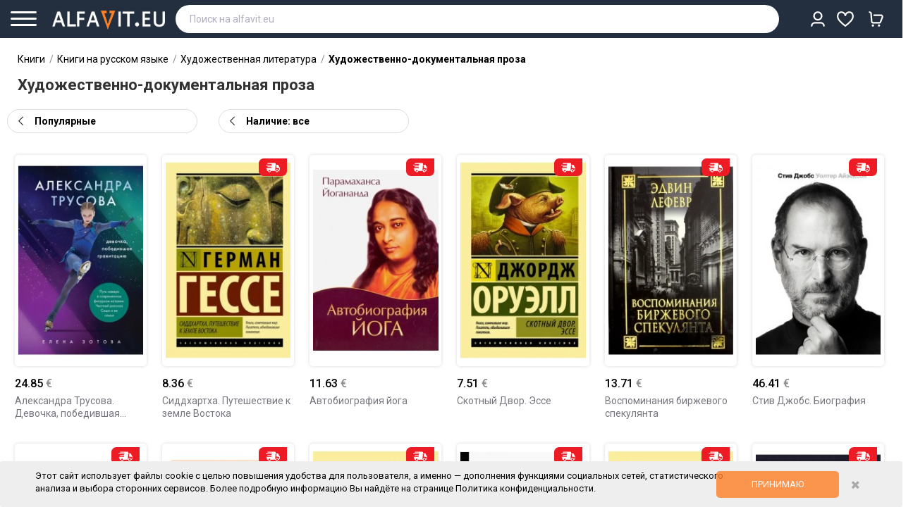

--- FILE ---
content_type: text/html; charset=utf-8
request_url: https://alfavit.eu/hudozhestvenno-dokumentalnaya-proza-657/
body_size: 43087
content:
<!DOCTYPE html>
<!--[if IE]><![endif]-->
<!--[if IE 8 ]><html dir="ltr" lang="ru" class="ie8"><![endif]-->
<!--[if IE 9 ]><html dir="ltr" lang="ru" class="ie9"><![endif]-->
<!--[if (gt IE 9)|!(IE)]><!-->
<html dir="ltr" lang="ru">
<!--<![endif]-->
<head>
    <meta name="facebook-domain-verification" content="nzapvc7ycwhbmg463urlq7725u0iom" />
    <meta http-equiv="ScreenOrientation" content="autoRotate:disabled">
    

    

<meta name="twitter:card" content="summary">
<meta name="twitter:site" content="@alfaviteu">
<meta name="twitter:title" content="Книги категории Художественно-документальная проза купить в Европе: Польше, Германии, Англии...">
<meta name="twitter:description" content="Книги категории Художественно-документальная проза купить в Европе по цене от 2.02 € ★Доставка от 2-х дней ★Более 200 тыс книг на русском языке в наличии и под заказ ★Интернет-магазин AlfaVit.eu">
    <meta property="twitter:image" content="https://alfavit.eu/image/placeholder_og.png">
    

            <script>
            dataLayer = [];

            dataLayer.push({
                'event': 'view_item_list',
                'value': 2137.0524,
                'items': [{'id':689319,'google_business_vertical':'retail'},{'id':188936,'google_business_vertical':'retail'},{'id':231849,'google_business_vertical':'retail'},{'id':177068,'google_business_vertical':'retail'},{'id':204525,'google_business_vertical':'retail'},{'id':124732,'google_business_vertical':'retail'},{'id':922469,'google_business_vertical':'retail'},{'id':659052,'google_business_vertical':'retail'},{'id':608816,'google_business_vertical':'retail'},{'id':214733,'google_business_vertical':'retail'},{'id':190859,'google_business_vertical':'retail'},{'id':838023,'google_business_vertical':'retail'},{'id':811119,'google_business_vertical':'retail'},{'id':678250,'google_business_vertical':'retail'},{'id':671158,'google_business_vertical':'retail'},{'id':887445,'google_business_vertical':'retail'},{'id':794878,'google_business_vertical':'retail'},{'id':236730,'google_business_vertical':'retail'},{'id':728049,'google_business_vertical':'retail'},{'id':251168,'google_business_vertical':'retail'},{'id':185265,'google_business_vertical':'retail'},{'id':675800,'google_business_vertical':'retail'},{'id':206055,'google_business_vertical':'retail'},{'id':818071,'google_business_vertical':'retail'},{'id':250170,'google_business_vertical':'retail'},{'id':935301,'google_business_vertical':'retail'},{'id':1027530,'google_business_vertical':'retail'},{'id':655849,'google_business_vertical':'retail'},{'id':184630,'google_business_vertical':'retail'},{'id':810773,'google_business_vertical':'retail'},{'id':217285,'google_business_vertical':'retail'},{'id':708843,'google_business_vertical':'retail'},{'id':698445,'google_business_vertical':'retail'},{'id':672314,'google_business_vertical':'retail'},{'id':722076,'google_business_vertical':'retail'},{'id':972887,'google_business_vertical':'retail'},{'id':297035,'google_business_vertical':'retail'},{'id':816944,'google_business_vertical':'retail'},{'id':702600,'google_business_vertical':'retail'},{'id':455496,'google_business_vertical':'retail'},{'id':462972,'google_business_vertical':'retail'},{'id':250199,'google_business_vertical':'retail'},{'id':744338,'google_business_vertical':'retail'},{'id':706310,'google_business_vertical':'retail'},{'id':810689,'google_business_vertical':'retail'},{'id':883287,'google_business_vertical':'retail'},{'id':610416,'google_business_vertical':'retail'},{'id':301857,'google_business_vertical':'retail'},{'id':266828,'google_business_vertical':'retail'},{'id':726669,'google_business_vertical':'retail'},{'id':728111,'google_business_vertical':'retail'},{'id':247635,'google_business_vertical':'retail'},{'id':275533,'google_business_vertical':'retail'},{'id':609336,'google_business_vertical':'retail'},{'id':276318,'google_business_vertical':'retail'},{'id':887551,'google_business_vertical':'retail'},{'id':698060,'google_business_vertical':'retail'},{'id':837932,'google_business_vertical':'retail'},{'id':677687,'google_business_vertical':'retail'},{'id':707704,'google_business_vertical':'retail'},{'id':733290,'google_business_vertical':'retail'},{'id':814470,'google_business_vertical':'retail'},{'id':248769,'google_business_vertical':'retail'},{'id':249029,'google_business_vertical':'retail'},{'id':194088,'google_business_vertical':'retail'},{'id':220730,'google_business_vertical':'retail'},{'id':943485,'google_business_vertical':'retail'},{'id':235497,'google_business_vertical':'retail'},{'id':673405,'google_business_vertical':'retail'},{'id':223577,'google_business_vertical':'retail'},{'id':301073,'google_business_vertical':'retail'},{'id':654339,'google_business_vertical':'retail'},{'id':742891,'google_business_vertical':'retail'},{'id':272955,'google_business_vertical':'retail'},{'id':283361,'google_business_vertical':'retail'},{'id':972669,'google_business_vertical':'retail'},{'id':302254,'google_business_vertical':'retail'},{'id':124681,'google_business_vertical':'retail'},{'id':957228,'google_business_vertical':'retail'},{'id':808437,'google_business_vertical':'retail'},{'id':799804,'google_business_vertical':'retail'},{'id':875558,'google_business_vertical':'retail'},{'id':602374,'google_business_vertical':'retail'},{'id':881174,'google_business_vertical':'retail'},{'id':183037,'google_business_vertical':'retail'},{'id':820069,'google_business_vertical':'retail'},{'id':603879,'google_business_vertical':'retail'},{'id':902676,'google_business_vertical':'retail'},{'id':728730,'google_business_vertical':'retail'},{'id':609379,'google_business_vertical':'retail'},{'id':601109,'google_business_vertical':'retail'},{'id':299110,'google_business_vertical':'retail'},{'id':301346,'google_business_vertical':'retail'},{'id':602770,'google_business_vertical':'retail'},{'id':657113,'google_business_vertical':'retail'},{'id':203841,'google_business_vertical':'retail'},{'id':804635,'google_business_vertical':'retail'},{'id':610428,'google_business_vertical':'retail'},{'id':726261,'google_business_vertical':'retail'},{'id':181647,'google_business_vertical':'retail'},{'id':600585,'google_business_vertical':'retail'},{'id':796871,'google_business_vertical':'retail'}]
            });
        </script>
        <script>(function(w,d,s,l,i){w[l]=w[l]||[];w[l].push({'gtm.start':
    new Date().getTime(),event:'gtm.js'});var f=d.getElementsByTagName(s)[0],
    j=d.createElement(s),dl=l!='dataLayer'?'&l='+l:'';j.async=true;j.src=
    'https://www.googletagmanager.com/gtm.js?id='+i+dl;f.parentNode.insertBefore(j,f);
    })(window,document,'script','dataLayer','GTM-KF48DQV');</script>
    <meta charset="UTF-8" />
<meta name="viewport" content="width=device-width, initial-scale=1">
<meta http-equiv="X-UA-Compatible" content="IE=edge">
<title>Книги категории Художественно-документальная проза купить в Европе: Польше, Германии, Англии... | ALFAVIT.EU</title>

<base href="https://alfavit.eu/" />
<meta name="description" content="Книги категории Художественно-документальная проза купить в Европе по цене от 2.02 € ★Доставка от 2-х дней ★Более 200 тыс книг на русском языке в наличии и под заказ ★Интернет-магазин AlfaVit.eu" />
<meta name="keywords" content="Книги Художественно-документальная проза Польша Германия Европа доставка интернет магазин" />

        
    <link href="catalog/view/javascript/icons/css/small.css" rel="stylesheet" type="text/css" />
    <link href="catalog/view/javascript/icons/css/all.css" rel="stylesheet" type="text/css" />
    <link href="catalog/view/javascript/font-awesome/css/font-awesome.min.css" rel="stylesheet" type="text/css" />
<script src="catalog/view/javascript/jquery/jquery-2.1.1.min.js" type="text/javascript"></script>
<!--<link href="catalog/view/javascript/bootstrap/css/bootstrap.min.css" rel="stylesheet" media="screen" />-->
<script src="catalog/view/javascript/bootstrap/js/bootstrap.min.js" type="text/javascript"></script>

<link href="//fonts.googleapis.com/css?family=Roboto:500,700,900,300,400" rel="stylesheet" type='text/css'>
<meta name="viewport" content="width=device-width, initial-scale=1.0, maximum-scale=1.0, user-scalable=no">
<link rel="stylesheet" type="text/css" href="catalog/view/javascript/jquery/magnific/magnific-popup.css" />
<link rel="stylesheet" type="text/css" href="catalog/view/theme/OPCADD043/stylesheet/megnor/custom.css" />
<link rel="stylesheet" type="text/css" href="catalog/view/theme/OPCADD043/stylesheet/megnor/bootstrap.min.css" />
<link rel="stylesheet" type="text/css" href="catalog/view/theme/OPCADD043/stylesheet/megnor/animate.css" />
<link rel="stylesheet" type="text/css" href="catalog/view/theme/OPCADD043/stylesheet/megnor/lightbox.css" />
    <link href="catalog/view/theme/OPCADD043/stylesheet/stylesheet.css?v=111222333122" rel="stylesheet" />
<script type="text/javascript" src="catalog/view/javascript/megnor/tabs.js"></script>

    <link rel="stylesheet" type="text/css" href="catalog/view/theme/OPCADD043/stylesheet/nice-select.css?v=12">
    <script type="text/javascript" src="catalog/view/javascript/jquery.nice-select.js"></script>

    <link rel="stylesheet" type="text/css" href="catalog/view/javascript/keyboard/keyboard.css" />
<script type="text/javascript" src="catalog/view/javascript/keyboard/keyboard.js"></script>

    

    <link href="catalog/view/avail/stylesheet/avail.css" rel="stylesheet">
<script src="catalog/view/avail/javascript/avail.js" type="text/javascript"></script>

<link href="catalog/view/javascript/slick/slick.css" type="text/css" rel="stylesheet" media="screen" />
<link href="catalog/view/javascript/slick/slick-theme.css" type="text/css" rel="stylesheet" media="screen" />
<script src="catalog/view/javascript/slick/slick.min.js" type="text/javascript"></script>
<link href="https://alfavit.eu/hudozhestvenno-dokumentalnaya-proza-657?page=2" rel="next" />
<link href="https://alfavit.eu/hudozhestvenno-dokumentalnaya-proza-657/" rel="canonical" />
<link href="https://alfavit.eu/image/catalog/alfavit_20.png" rel="icon" />
    




    
<meta name="facebook-domain-verification" content="ufde0b9u9mh57jnx0inbtg58avspt2" />
<!-- Megnor www.templatemela.com - Start -->
<script type="text/javascript" src="catalog/view/javascript/megnor/custom.js?v=29092023_1"></script>
<script type="text/javascript" src="catalog/view/javascript/megnor/jstree.min.js"></script>
<script type="text/javascript" src="catalog/view/javascript/megnor/megnor.min.js"></script>
<script type="text/javascript" src="catalog/view/javascript/megnor/jquery.custom.min.js"></script>
<script type="text/javascript" src="catalog/view/javascript/megnor/jquery.formalize.min.js"></script>
<script type="text/javascript" src="catalog/view/javascript/megnor/jquery.elevatezoom.min.js"></script>
<script type="text/javascript" src="catalog/view/javascript/megnor/bootstrap-notify.min.js"></script>
<script type="text/javascript" src="catalog/view/javascript/megnor/tabs.js"></script>
<script type="text/javascript" src="catalog/view/javascript/lightbox/lightbox-2.6.min.js"></script>
<!-- Megnor www.templatemela.com - End -->

        <script type="text/javascript" src="catalog/view/javascript/scroll/jquery.scrollbar.js"></script>
        <link rel="stylesheet" type="text/css" href="catalog/view/javascript/scroll/jquery.scrollbar.css" />



    <script src="catalog/view/javascript/common2.js?v=111222333122" type="text/javascript"></script>


        <script src="https://www.google.com/recaptcha/api.js?render=explicit&hl=ru" async defer></script>

<!-- ======= Quick view JS ========= -->
<script>

/*function quickbox(){
 if ($(window).width() > 767) {
        $('.quickview-button').magnificPopup({
            type:'iframe',
            delegate: 'a',
            preloader: true,
            tLoading: 'Loading image #%curr%...',
        });
 }
}
jQuery(document).ready(function() {quickbox();});
jQuery(window).resize(function() {quickbox();});
*/
</script>

        <!-- Meta Pixel Code -->
        <script>
            !function(f,b,e,v,n,t,s)
            {if(f.fbq)return;n=f.fbq=function(){n.callMethod?
                n.callMethod.apply(n,arguments):n.queue.push(arguments)};
                if(!f._fbq)f._fbq=n;n.push=n;n.loaded=!0;n.version='2.0';
                n.queue=[];t=b.createElement(e);t.async=!0;
                t.src=v;s=b.getElementsByTagName(e)[0];
                s.parentNode.insertBefore(t,s)}(window, document,'script',
                'https://connect.facebook.net/en_US/fbevents.js');
            fbq('init', '698790054790836');
            fbq('track', 'PageView');
        </script>
        <noscript><img height="1" width="1" style="display:none"
                       src="https://www.facebook.com/tr?id=698790054790836&ev=PageView&noscript=1"
            /></noscript>
        <!-- End Meta Pixel Code -->
    

<link rel="stylesheet" type="text/css" href="catalog/view/theme/default/stylesheet/sphinxAutocomplete.css">
				<script type="text/javascript">
    var selector = '#header_search';
    var catTitle = 'Categories';
    var prodTitle = 'Products';
    var viewAllTitle = 'View all';
    var noResTitle = 'Ничего не найдено';//'No results';

    var currentRequest = null; // Переменная для хранения текущего запроса

    $(document).ready(function() {

        /*$('#search input').focus(function() {
           $(".overlay--search").show()
        });
        $('#search input').focusout(function() {
           $(".overlay--search").hide()
        });*/
        if($('#search input').val()){
            $(".clear-search-input").show();
            $('#search .btn-search').show();
        }else{
            $(".clear-search-input").hide();
            $('#search .btn-search').hide();
        }
        // setTimeout(sphinxAutocomplete, 100);
        var timer = null;
        $('#header_search').click(function(e){
            sphinxAutocomplete();
        });
        $('#header_search').keydown(function(e){
            if(e.which==17||e.which==27){
                return false;
            }
            if(e.which==8&&!$(this).val()){
                return false;
            }
            if(e.which==40||e.which==38) {
                e.preventDefault();
            }else{
                clearTimeout(timer);

                // Отменяем предыдущий запрос, если он существует
                if (currentRequest !== null) {
                    currentRequest.abort();
                    currentRequest = null;
                }

                timer = setTimeout(function() {
                    currentRequest = sphinxAutocomplete(); // Предполагаем, что функция возвращает запрос
                }, 50);
            }
        });

    });

    $(document).on('click','.search-autocompiled',function(){
        $("#header_search").focus();
    });
    $(document).mouseup(function (e) {

        if (!$('.sphinxsearch').is(e.target) && $('.sphinxsearch').has(e.target).length === 0) {
            $('.sphinxsearch').hide();
            $(".overlay--search").hide()
            $('body').removeClass('disabled-scroll');
            $('#search input').removeClass('no-bottom-borders');
            return false;

        }

    });


    $(document).on('keyup','#header_search',function(e){
        if(e.which!=13&&e.which!=40&&e.which!=38){
            $(this).attr('default-query',$(this).val());
        }
    });
    jQuery.fn.scrollTo = function(elem) {
        $(this).scrollTop($(this).scrollTop() - $(this).offset().top + $(elem).offset().top);
        return this;
    };
    var CanShowUserResult = 0;
    /* $(document).on('keyup','#header_search',function(e){
         if(CanShowUserResult==1 || $(".sphinx-search-queries").length==0){
             $(".user-custom-search").html(`<div  class="sphinx-search-queries sphinx-search-row"><div class="sphinx-search-a search-icon"><a data-title="9785992234442" href="https://dev.alfavit.com/index.php?route=product/search&search=`+$(this).val()+`"><div class="product-search-title-text"><strong>`+$(this).val()+`</strong></div></a></div></div>`);
         }
     });*/
    $(document).on('keydown','#header_search',function(e){

        if(e.which==17||e.which==27){
            return false;
        }
        if(e.which==8&&!$(this).val()){
            return false;
        }
        let CantChangeText = 0;
        if($(this).val()){
            $(".clear-search-input").show();
            $('#search .btn-search').show();

            if(CanShowUserResult==1 || $(".sphinx-search-queries").length==0){
                $(".user-custom-search").html(`<div  class="sphinx-search-queries sphinx-search-row"><div class="sphinx-search-a search-icon"><a data-title="9785992234442" href="https://alfavit.eu/index.php?route=product/search&search=`+$(this).val()+`"><div class="product-search-title-text"><strong>`+$(this).val()+`</strong></div></a></div></div>`);
            }


        }else{
            $(".clear-search-input").show();
            $('#search .btn-search').show();
        }

        if(e.which==13){
            if($('.sphinxsearch .sphinx-search-row.focus').length){
                e.preventDefault();

                window.location=$('.sphinxsearch .sphinx-search-row.focus').find('a').attr('href');

                return false;
            }
        }
        if(e.which==40){
            if($(".search-autocompiled").length)
                $(".search-autocompiled").remove();
            // e.preventDefault();
            if(!$('.sphinxsearch .sphinx-search-row.focus').length){
                $('.sphinxsearch .sphinx-search-row').first().addClass('focus');
                $(".sphinxsearch").scrollTop(0);
            }else{
                var Current = $('.sphinxsearch .sphinx-search-row.focus');
                Current.removeClass('focus');
                // Current.next('.sphinx-search-row').addClass('focus');
                Current.nextAll('.sphinx-search-row').eq(0).addClass('focus');
                if(! Current.nextAll('.sphinx-search-row').eq(0).length){
                    if($(this).val()!=$(this).attr('default-query')){
                        $(this).val($(this).attr('default-query'));
                        CantChangeText=1;
                    }else{
                        $('.sphinxsearch .sphinx-search-row').first().addClass('focus');

                    }
                }
            }
            if(CantChangeText==0)
                $(this).val($('.sphinxsearch .sphinx-search-row.focus').find('a').attr('data-title'));
            $(".search-autocompiled").remove();



            if($('.sphinxsearch .sphinx-search-row.focus').length){

                console.log("ELEMENT "+$('.sphinxsearch .sphinx-search-row.focus').offset().top);
                console.log("HEIGHT "+$(".sphinxsearch").height());
                console.log("SCROLL "+$(".sphinxsearch").scrollTop());
                console.log("___");

                if($('.sphinxsearch .sphinx-search-row.focus').offset().top >= $(".sphinxsearch").height() && $(".sphinxsearch").scrollTop()==0){
                    $(".sphinxsearch").scrollTo($('.sphinxsearch .sphinx-search-row.focus'));
                }

                if($(".sphinxsearch").scrollTop()>=$(".sphinxsearch").height()-20&&$('.sphinxsearch .sphinx-search-row.focus').offset().top >= $(".sphinxsearch").height()){
                    $(".sphinxsearch").scrollTo($('.sphinxsearch .sphinx-search-row.focus'));
                }

                if(($('.sphinxsearch .sphinx-search-row.focus').offset().top >=$(".sphinxsearch").height()-20) && ($('.sphinxsearch .sphinx-search-row.focus').offset().top > $(".sphinxsearch").scrollTop()+40) ){
                    $(".sphinxsearch").scrollTo($('.sphinxsearch .sphinx-search-row.focus'));
                }
            }
        }

        if(e.which==38){
            if($(".search-autocompiled").length)
                $(".search-autocompiled").remove();
            //  e.preventDefault();
            if(!$('.sphinxsearch .sphinx-search-row.focus').length){
                $('.sphinxsearch .sphinx-search-row').last().addClass('focus');
                $(".sphinxsearch").scrollTop(0);
            }else{
                var Current = $('.sphinxsearch .sphinx-search-row.focus');
                Current.removeClass('focus');
                Current.prevAll('.sphinx-search-row').eq(0).addClass('focus');
                if(! Current.prevAll('.sphinx-search-row').eq(0).length){

                    if($(this).val()!=$(this).attr('default-query')){
                        $(this).val($(this).attr('default-query'));
                        CantChangeText=1;
                    }else{
                        $('.sphinxsearch .sphinx-search-row').last().addClass('focus');
                    }
                }

            }if(CantChangeText==0)
                $(this).val($('.sphinxsearch .sphinx-search-row.focus').find('a').attr('data-title'));

            if($('.sphinxsearch .sphinx-search-row.focus').length){


                console.log("ELEMENT "+$('.sphinxsearch .sphinx-search-row.focus').offset().top);
                console.log("HEIGHT "+$(".sphinxsearch").height());
                console.log("SCROLL "+$(".sphinxsearch").scrollTop());
                console.log("___");

                if($('.sphinxsearch .sphinx-search-row.focus').offset().top <= $(".sphinxsearch").height() && $(".sphinxsearch").scrollTop()==0){
                    $(".sphinxsearch").scrollTo($('.sphinxsearch .sphinx-search-row.focus'));
                }
                if($('.sphinxsearch .sphinx-search-row.focus').offset().top<=0){
                    $(".sphinxsearch").scrollTo($('.sphinxsearch .sphinx-search-row.focus'));
                }
            }

            // $(".sphinxsearch").scrollTo($('.sphinxsearch .sphinx-search-row.focus'));
        }



        //38 - top
        //40 - down
    });

    function sphinxAutocomplete() {
        /* if($(selector).val().length<3){
             return true;
         }*/
        if($(".search-autocompiled").length)
            $(".search-autocompiled").remove();
        if($(selector).val() == '') {
            $(".clear-search-input").hide();
            $('#search .btn-search').hide();
            //$('.sphinxsearch').hide();
            //$('#search input').removeClass('no-bottom-borders');
            //return false;
        }

        var request = $.ajax({
            url: 'https://alfavit.eu/index.php?route=extension/module/sphinxautocomplete&search=' + $(selector).val(),
            dataType: 'json',
            success: function(json) {

                if(json.queries.length==0&&json.qall.length==0){
                    CanShowUserResult = 1;
                }else{
                    CanShowUserResult = 0;
                }
                var html = '';
                if($(selector).val()&&CanShowUserResult==1 ){
                    html +=`<div class="user-custom-search"><div class="sphinx-search-queries sphinx-search-row"><div class="sphinx-search-a search-icon"><a data-title="9785992234442" href="https://alfavit.eu/index.php?route=product/search&search=`+$(selector).val()+`"><div class="product-search-title-text"><strong>`+$(selector).val()+`</strong></div></a></div></div></div>`;
                }else{
                    html +=`<div class="user-custom-search"></div>`;
                }


                //Categories
                if (json.categories.length) {
                    html += '<div class="categories"><span>'+catTitle+'</span>';
                    var categories = json.categories;
                    for (i = 0; i < categories.length; i++) {
                        html += '<a href="' + categories[i]['href'] + '">';
                        if(categories[i]['image'] != '') {
                            html += '<img src="' + categories[i]['image'] + '" />';
                        }
                        html += categories[i]['name'];
                        html += '<br />';
                        html += '</a>';
                    }
                    html += '</div>';
                }
                if (json.queries.length) {
                    html += '<div class="queries all-queries" style="margin-top: 0px;"><span style="font-weight: bold;">Вы искали</span></div>';
                    var categories = json.queries;
                    for (i = 0; i < categories.length; i++) {
                        var cleartitle = categories[i]['name'];
                        categories[i]['name'] = categories[i]['name'].toLowerCase();
                        categories[i]['name'] = categories[i]['name'].replace($(selector).val().toLowerCase(), ""+$(selector).val().toLowerCase()+"");
                        //categories[i]['name'] = categories[i]['name'].replace($(selector).val().toLowerCase(), "<strong>"+$(selector).val()+"</strong>");
                        categories[i]['name'] = highlightMatch(categories[i]['name'], $(selector).val());
                        categories[i]['name'] = categories[i]['name'].replace($(selector).val().charAt(0).toUpperCase(), "<b>"+$(selector).val().charAt(0).toUpperCase() +"</b>");

                        categories[i]['name']=  categories[i]['name'].replace("<b></b>(","");


                        html += '<div class="sphinx-search-queries sphinx-search-row ssh-history"><div class="sphinx-search-a"><a class="search-q" data-title="'+cleartitle+'" href="' + categories[i]['href'] + '">';

                        html += "<div class='product-search-title-text'>"+categories[i]['name']+"</div>";

                        html += '</a> <a class="clear-search-input" data-remove-search-query="'+ categories[i]['id'] +'" href="#"><i></i></a></div></div>';
                    }
                    html += '';
                }

                if (json.top.length&&$(selector).val().length<1) {
                    html += '<div class="queries all-queries" style="margin-top: 10px;"><span style="font-weight: bold;">Часто ищут</span></div>';
                    var categories = json.top;
                    for (i = 0; i < categories.length; i++) {
                        var cleartitle = categories[i]['name'];
                        categories[i]['name'] = categories[i]['name'].toLowerCase();
                        categories[i]['name'] = categories[i]['name'].replace($(selector).val().toLowerCase(), ""+$(selector).val().toLowerCase()+"");
                        categories[i]['name'] = highlightMatch(categories[i]['name'], $(selector).val());
                        //categories[i]['name'] = categories[i]['name'].replace($(selector).val().toLowerCase(), "<strong>"+$(selector).val()+"</strong>");
                        categories[i]['name'] = categories[i]['name'].replace($(selector).val().charAt(0).toUpperCase(), "<b>"+$(selector).val().charAt(0).toUpperCase() +"</b>");




                        html += '<div class="sphinx-search-queries sphinx-search-row ssh-history-top"><div class="sphinx-search-a"><a data-title="'+cleartitle+'" href="' + categories[i]['href'] + '">';

                        html += "<div class='product-search-title-text'>"+categories[i]['name']+"</div>";

                        html += '</a></div></div>';
                    }
                    html += '';
                }


                if (json.qall.length) {
                    html += '<div class="queries"></div>';
                    var categories = json.qall;
                    for (i = 0; i < categories.length; i++) {
                        var cleartitle = categories[i]['name'];
                        categories[i]['name'] = categories[i]['name'].toLowerCase();
                        categories[i]['name'] = categories[i]['name'].replace($(selector).val().toLowerCase(), ""+$(selector).val().toLowerCase()+"");
                        //categories[i]['name'] = categories[i]['name'].replace($(selector).val().toLowerCase(), "<strong>"+$(selector).val()+"</strong>");
                        categories[i]['name'] = highlightMatch(categories[i]['name'], $(selector).val());
                        categories[i]['name'] = categories[i]['name'].replace($(selector).val().charAt(0).toUpperCase(), "<b>"+$(selector).val().charAt(0).toUpperCase() +"</b>");




                        html += '<div class="sphinx-search-queries sphinx-search-row"><div class="sphinx-search-a search-icon"><a data-title="'+cleartitle+'" href="' + categories[i]['href'] + '">';

                        html += "<div class='product-search-title-text'>"+categories[i]['name']+"</div>";

                        html += '</a></div></div>';
                    }
                    html += '';
                }
                if (json.products.length) {
                    //  html += '<div class="products-row-line"></div>';
                }
                //Products
                if (json.products1) {
                    if (json.categories.length) { html += '<div class="products"><span>'+prodTitle+'</span>'; }
                    var products = json.products;


                    var titleHelp = products[0]['name'];
                    titleHelp = titleHelp.toLowerCase();

                    var StringValue = titleHelp.split(" ");
                    var ShorWord = false;
                    StringValue.forEach(function(item, i, arr) {
                        // console.log(item+"!"+$(selector).val().toLowerCase()+"!!!!"+item.indexOf($(selector).val().toLowerCase()));

                        if(item.indexOf($(selector).val().toLowerCase())>=0){
                            titleHelp = item;
                            ShorWord = true;

                        }
                        titleHelp = item;
                        ShorWord = true;
                    });
                    if(ShorWord==false)
                        titleHelp='';



                    titleHelp = titleHelp.replace($(selector).val().toLowerCase(), "<b>"+$(selector).val().toLowerCase()+"</b>");
                    titleHelp = titleHelp.replace($(selector).val(), "<b>"+$(selector).val()+"</b>");

                    $(".search-autocompiled").remove();
                    $("#search").append('<span class="search-autocompiled">'+titleHelp+'</span>');

                    //  html += "<div class='product-search-scroll'>";
                    for (i = 0; i < products.length; i++)
                    {
                        //console.log($(selector).val());
                        var cleartitle = products[i]['name'];
                        products[i]['name'] = products[i]['name'].toLowerCase();
                        products[i]['name'] = products[i]['name'].replace($(selector).val().toLowerCase(), ""+$(selector).val().toLowerCase()+"");
                        products[i]['name'] = products[i]['name'].replace($(selector).val().toLowerCase(), "<strong>"+$(selector).val()+"</strong>");
                        products[i]['name'] = products[i]['name'].replace($(selector).val().charAt(0).toUpperCase(), "<b>"+$(selector).val().charAt(0).toUpperCase() +"</b>");




                        /*   if(products[i]['quantity'] > 0) {
                               html += '<div class="sphinx-search-row"><span class="sphinx-search-a"><a data-title="'+cleartitle+'" href="' + products[i]['href'] + '">';
                               html += '<img src="' + products[i]['image'] + '" />';
                               html += '<div class="product-search-title">' + products[i]['name'] + '<div class="product-search-author">'+products[i]['caties']+', '+products[i]['attribute_date']+'</div></div>';//;
                               html += '<br />';
                               html += '</a></span><span class="sphinx-search-price">' + products[i]['taxprice'] + '</span> <span class="add-to-carts" onclick="cart.add(' + products[i]['pro_id'] + ');">Добавить товар<br/>в корзину</span></div>';
                           }else{*/
                        var Quant = '';//<span class="delivery-type-1">под заказ</span>
                        var DeliveryDay = '';
                        if(products[i]['quantity']>0){
                            DeliveryDay = products[i]['DeliveryD1'];
                        }
                        if(products[i]['quantity']==0){
                            DeliveryDay = products[i]['DeliveryD2'];
                        }
                        var Price = products[i]['taxprice'];

                        if(products[i]['DiscountPrice']!=0){
                            Price = "<b class='price1'>"+products[i]['DiscountPrice']+"</b><b class='price2'>"+products[i]['taxprice']+"</b>";
                        }


                        if(products[i]['quantity']>0){
                            Quant = '<span class="delivery-type-2">в наличии</span>';//<span class="delivery-type-2">в наличии</span>
                        }

                        let StatusClass = '';
                        if(parseInt(products[i]['status'])==0){

                            StatusClass = ' product-disabled ';
                        }

                        if(products[i]['quantity']==-1){
                            Price='';
                            Quant = '';//<span class="delivery-type-1">нет в продаже</span>
                        }
                        html += '<div class="sphinx-search-row '+StatusClass+'"><span class="sphinx-search-a"><a data-title="'+cleartitle+'" href="' + products[i]['href'] + '">';
                        html += '<img class="'+StatusClass+'" src="' + products[i]['image'] + '" />';
                        html += '<div class="product-search-title"><div class="product-search-title-text">' + products[i]['name'] + ''+Quant+'</div><div class="product-search-author">'+products[i]['caties']+', '+products[i]['attribute_date']+'</div>' +
                            '' +
                            '</div><div class="product-search-delivery"><div class="product-search-price">'+Price+'</div></div>';//<span>отправим ' + DeliveryDay + '</span>;
                        html += '<br />';
                        html += '</a></span><span class="sphinx-search-price">' + products[i]['taxprice'] + '</span> <span class="notify addtocarts btn11 btn-primary11 btn-lg11 btn-block11" data-productid="' + products[i]['pro_id'] + '" data-price="' + products[i]['price'] + '" data-name="' + products[i]['name'] + '">и</span></div>';//Сообщить о<br> поступлени
                        /*  }*/

                    }
                    if (json.categories.length) {  html += '</div>'; }
                    /*	html += '<div class="sphinx-viewall sphinx-search-row"><span class="sphinx-search-a"><a style="justify-content: center;" id="view-all" href="https://alfavit.eu/index.php?route=product/search&amp;search=' + encodeURIComponent($(selector).val()) + '">Смотреть все</a></span></div>';*/
                } else {
                    //html = '<div class="sphinx-viewall">'+noResTitle+'</div>';
                }



                //  html += "</div>";
                $('.sphinxsearch').remove();
                $(selector).after('<div class="sphinxsearch">'+ html +'</div>');
                $('.sphinxsearch').show();
                $(".overlay--search").show()
                $('body').addClass('disabled-scroll');
                $('#search input').addClass('no-bottom-borders');
            }
        });
        return request; // Возвращаем объект запроса

    }


    function highlightMatch(original, inputVal) {
        const normalize = str => str
            .toLowerCase()
            .replace(/[.,\/#!$%\^&\*;:{}=\-_`~()\[\]«»]/g, '') // убираем пунктуацию
            .replace(/\s+/g, ' ')                                // нормализуем пробелы
            .trim();

        const cleanInput = normalize(inputVal);

        let cleanText = '';
        const map = []; // каждый символ cleanText → index в original

        for (let i = 0; i < original.length; i++) {
            const ch = original[i];
            if (ch.match(/[^\s.,\/#!$%\^&\*;:{}=\-_`~()\[\]«»]/)) {
                cleanText += ch.toLowerCase();
                map.push(i);
            }
        }

        const matchIndex = cleanText.indexOf(cleanInput.replace(/\s+/g, ''));

        if (matchIndex === -1) return original;

        const start = map[matchIndex];
        const end = map[matchIndex + cleanInput.replace(/\s+/g, '').length - 1] + 1;

        return (
            original.slice(0, start) +
            '<strong>' +
            original.slice(start, end) +
            '</strong>' +
            original.slice(end)
        );
    }
</script>
<style>
    .sphinx-search-row.product-disabled .product-search-title{opacity: 0.7;}
    .sphinx-search-row.product-disabled img{
        filter: grayscale(100%);
        opacity: 0.7;
    }
</style>


<div class="overlay--search"></div>
<style>
    .overlay--search {
        display: none;
        z-index: 12;
        background: #242424;
        width: 100%;
        height: 100%;
        position: fixed;
        top: 54px;
        left: 0;
        opacity: .3 !important;
    }
    @media (min-width: 1200px) {
        .disabled-scroll header{
            padding-right: 30px;
        }
    }

    .disabled-scroll{
        overflow: hidden;
        height: 100vh;
        padding-right: 15px;
    }

    .user-custom-search .sphinx-search-row{
        padding: 0px;padding-top: 5px;
    }
</style>

</head>
<body class=" product-category-657   layout-1">



<img height="1" width="1" style="display:none" alt="Facebook"
     src="https://www.facebook.com/tr?id=143741104295309&ev=PageView&noscript=1"
/>
<!-- Google Tag Manager (noscript) -->
<noscript><iframe src="https://www.googletagmanager.com/ns.html?id=GTM-KF48DQV"
                  height="0" width="0" style="display:none;visibility:hidden"></iframe></noscript>
<!-- End Google Tag Manager (noscript) -->
<div class="menu-shadow"></div>

<div class="header-fix-inner">

        <header><div class="header row">
                <div class="container">
            <div class="row-flex">
                <div class="btn-menu col-auto">
                    <div class="line"></div>
                    <div class="line small"></div>
                    <div class="line"></div>
                    <div class="text">меню</div>


                </div>




                <div class="header-logo col-auto">
                    <div id="logo">

                        <a href="https://alfavit.eu/"><img src="https://alfavit.eu/image/catalog/logo111.png" title="AlfaVit.eu" alt="AlfaVit.eu" class="img-responsive" /></a>





                    </div>
                </div>
                <div class="col-full"><nav class="nav-container" role="navigation">
	<div class="nav-inner row">



		<div class="header-cart col-xl-3 for-mobile">

			<div class="nav top-links">
				<div class="dropdown myaccount geo-location">
			  <span class="s-header-menu" style="display: none;">
		  			  United States
		  </span>



					<a style="display: none;" href="https://alfavit.eu/index.php?route=account/account"><div class="icon-user">

						</div><i class="fa fa-angle-down" aria-hidden="true"></i></a>

				</div>

				<div class="dropdown myaccount">




					<a href="/index.php?route=account/account" class="show-mobile-user-menu1" ><div class="icon-user icon-true">
															VS
													</div><i class="fa fa-angle-down" aria-hidden="true"></i></a>

					<div class="inner-mobile-s-header-menu">
			  <span class="s-header-menu">
		  			  Кабинет
		  </span>
					</div>

					<ul class="dropdown-menu dropdown-menu-right myaccount-menu mobile-user-menu">
													<li><a href="/index.php?route=checkout/cart"><i class="fal fa-shopping-cart"></i> Корзина <b><span class="cart-total-count"></span></b></a></li>
							<li class="form-wishlist"><a href="/index.php?route=account/wishlist"><i class="fa fa-heart-o" aria-hidden="true"></i> Избранное <b><span></span></b></a></li>


														<li class="geo-location" style="display: none;"><a href="javascript:void(0)"><i class="fa fa-map-marker"></i>  United States </a></li>
														<li class="client-login-link"><a href="#"><i class="fa fa-sign-in"></i>Вход/Регистрация<b></b></a></li>
											</ul>
				</div>
				<div class="lang-curr" style="display: none;"><div>
  <form action="https://alfavit.eu/index.php?route=common/currency/currency" method="post" enctype="multipart/form-data" id="form-currency">
  <div class="btn-group">
      <button class="btn btn-link dropdown-toggle valuta-select-eur" data-toggle="dropdown">
                         
       <strong class="strong-currency">€</strong>
                                                  
      <span class="hidden-xs hidden-sm hidden-md">Валюта</span><i class="fa fa-angle-down"></i></button>
      <ul class="dropdown-menu currency-menu">
                        <li>
          <button class="currency-select btn btn-link btn-block" type="button" name="CZK"> Kč</button>
        </li>
                                <li>
          <button class="currency-select btn btn-link btn-block" type="button" name="EUR">€</button>
        </li>
                                <li>
          <button class="currency-select btn btn-link btn-block" type="button" name="HUF">Ft</button>
        </li>
                                <li>
          <button class="currency-select btn btn-link btn-block" type="button" name="PLN">zł</button>
        </li>
                                <li>
          <button class="currency-select btn btn-link btn-block" type="button" name="USD">$</button>
        </li>
                    </ul>
  </div>
  <input type="hidden" name="code" value="" />
    <input type="hidden" name="redirect" value="https://alfavit.eu/hudozhestvenno-dokumentalnaya-proza-657" />
</form>
</div>
   <span class="s-header-menu">Валюта</span></div>

			</div>
			<div id="header-wish" class="btn-group btn-block">
				<button onclick="window.location='/index.php?route=account/wishlist'" type="button" class="dropdown-toggle form-wishlist"><span class="ds-wishlist"></span></button>

			</div>
			<div id="cart" class="btn-group btn-block"><span class="s-header-menu">Корзина</span>
  <button type="button"  class="dropdown-toggle"><i class="fal fa-shopping-cart"></i> <span id="cart-total" class="cart-total-count"></span></button>
<ul class="dropdown-menu pull-right cart-menu  cart-empty-dropdown " >
    <li>
    <p class="text-center">Здесь пока ничего нет!</p>
  </li>
  </ul>
</div>


		</div>



		<div class="header-search col-xs-12 col-md-10 col-sm-12 col-lg-10 col-xl-10"><div class="search"></div>


<div id="search" class="input-group searchtoggle">

  <input style="display: none;" type="text" id="" autocomplete="off" name="" value="" placeholder="Поиск на alfavit.eu" class=" form-control input-lg" />
  <input type="text" id="header_search" autocomplete="off" name="search" value="" placeholder="Поиск на alfavit.eu" class=" form-control input-lg" />
  <div class="clear-search-input"><i class="fa fa-times" aria-hidden="true"></i></div>
  <div class="btn-search">
    <button type="button"><i class="fa fa-search" aria-hidden="true"></i></button>
  </div>
</div>
</div>
		<div class="header-cart col-xl-1 for-desktop">
			<div  class="nav top-links">

				<div class="dropdown myaccount geo-location" >
			  <span class="s-header-menu" style="display: none;">
		  			  United States
		  </span>





				</div>







				<div class="dropdown myaccount">
			  <span class="s-header-menu">
		  			  Кабинет
		  </span>



					<a href="javascript:void(0)"   ><div class="icon-user icon-true">
															VS
													</div><i class="fa fa-angle-down" aria-hidden="true"></i>

						<span class="message-unread-icon"     style="display: none" >!</span>

					</a>
											<ul class="dropdown-menu dropdown-menu-right myaccount-menu">
							<li><a href="#" onclick="$('.header-site-settings').click();return false;"><i class="svg-icon" ><svg data-v-2d929212="" class="icon"><use data-v-2d929212="" xlink:href="#is-options"><symbol id="is-options" width="20" height="20" viewBox="0 0 20 20" fill="none" xmlns="http://www.w3.org/2000/svg"><path d="M19.32 7.55L17.43 6.92L18.32 5.14C18.4102 4.95369 18.4404 4.74397 18.4064 4.53978C18.3723 4.33558 18.2758 4.14699 18.13 4L16 1.87C15.8522 1.72209 15.6618 1.62421 15.4555 1.59013C15.2493 1.55605 15.0375 1.58748 14.85 1.68L13.07 2.57L12.44 0.680003C12.3735 0.482996 12.2472 0.311629 12.0787 0.189751C11.9102 0.0678737 11.7079 0.00154767 11.5 3.33354e-06H8.5C8.29036 -0.000537828 8.08585 0.0648223 7.91537 0.186845C7.7449 0.308868 7.61709 0.481382 7.55 0.680003L6.92 2.57L5.14 1.68C4.95369 1.58978 4.74397 1.55961 4.53978 1.59364C4.33558 1.62767 4.14699 1.72423 4 1.87L1.87 4C1.72209 4.14777 1.62421 4.33818 1.59013 4.54446C1.55605 4.75074 1.58748 4.96251 1.68 5.15L2.57 6.93L0.680003 7.56C0.482996 7.62654 0.311629 7.75283 0.189751 7.92131C0.0678737 8.08979 0.00154767 8.29207 3.33354e-06 8.5V11.5C-0.000537828 11.7096 0.0648223 11.9142 0.186845 12.0846C0.308868 12.2551 0.481382 12.3829 0.680003 12.45L2.57 13.08L1.68 14.86C1.58978 15.0463 1.55961 15.256 1.59364 15.4602C1.62767 15.6644 1.72423 15.853 1.87 16L4 18.13C4.14777 18.2779 4.33818 18.3758 4.54446 18.4099C4.75074 18.444 4.96251 18.4125 5.15 18.32L6.93 17.43L7.56 19.32C7.62709 19.5186 7.7549 19.6911 7.92537 19.8132C8.09585 19.9352 8.30036 20.0005 8.51 20H11.51C11.7196 20.0005 11.9242 19.9352 12.0946 19.8132C12.2651 19.6911 12.3929 19.5186 12.46 19.32L13.09 17.43L14.87 18.32C15.0551 18.4079 15.2628 18.4369 15.4649 18.4029C15.667 18.3689 15.8538 18.2737 16 18.13L18.13 16C18.2779 15.8522 18.3758 15.6618 18.4099 15.4555C18.444 15.2493 18.4125 15.0375 18.32 14.85L17.43 13.07L19.32 12.44C19.517 12.3735 19.6884 12.2472 19.8103 12.0787C19.9321 11.9102 19.9985 11.7079 20 11.5V8.5C20.0005 8.29036 19.9352 8.08585 19.8132 7.91537C19.6911 7.7449 19.5186 7.61709 19.32 7.55ZM18 10.78L16.8 11.18C16.5241 11.2695 16.2709 11.418 16.0581 11.6151C15.8452 11.8122 15.6778 12.0533 15.5675 12.3216C15.4571 12.5899 15.4064 12.879 15.419 13.1688C15.4315 13.4586 15.5069 13.7422 15.64 14L16.21 15.14L15.11 16.24L14 15.64C13.7436 15.5122 13.4627 15.4411 13.1763 15.4313C12.89 15.4215 12.6049 15.4734 12.3403 15.5834C12.0758 15.6934 11.8379 15.8589 11.6429 16.0688C11.4479 16.2787 11.3003 16.5281 11.21 16.8L10.81 18H9.22L8.82 16.8C8.73049 16.5241 8.58203 16.2709 8.3849 16.0581C8.18778 15.8452 7.94671 15.6778 7.67842 15.5675C7.41014 15.4571 7.12105 15.4064 6.83123 15.419C6.5414 15.4315 6.25777 15.5069 6 15.64L4.86 16.21L3.76 15.11L4.36 14C4.4931 13.7422 4.56852 13.4586 4.58105 13.1688C4.59358 12.879 4.5429 12.5899 4.43254 12.3216C4.32218 12.0533 4.15478 11.8122 3.94195 11.6151C3.72912 11.418 3.47595 11.2695 3.2 11.18L2 10.78V9.22L3.2 8.82C3.47595 8.73049 3.72912 8.58203 3.94195 8.3849C4.15478 8.18778 4.32218 7.94671 4.43254 7.67842C4.5429 7.41014 4.59358 7.12105 4.58105 6.83123C4.56852 6.5414 4.4931 6.25777 4.36 6L3.79 4.89L4.89 3.79L6 4.36C6.25777 4.4931 6.5414 4.56852 6.83123 4.58105C7.12105 4.59358 7.41014 4.5429 7.67842 4.43254C7.94671 4.32218 8.18778 4.15478 8.3849 3.94195C8.58203 3.72912 8.73049 3.47595 8.82 3.2L9.22 2H10.78L11.18 3.2C11.2695 3.47595 11.418 3.72912 11.6151 3.94195C11.8122 4.15478 12.0533 4.32218 12.3216 4.43254C12.5899 4.5429 12.879 4.59358 13.1688 4.58105C13.4586 4.56852 13.7422 4.4931 14 4.36L15.14 3.79L16.24 4.89L15.64 6C15.5122 6.25645 15.4411 6.53735 15.4313 6.82369C15.4215 7.11003 15.4734 7.39513 15.5834 7.65969C15.6934 7.92424 15.8589 8.16207 16.0688 8.35708C16.2787 8.5521 16.5281 8.69973 16.8 8.79L18 9.19V10.78ZM10 6C9.20888 6 8.43552 6.2346 7.77772 6.67413C7.11993 7.11365 6.60724 7.73836 6.30448 8.46927C6.00173 9.20017 5.92252 10.0044 6.07686 10.7804C6.2312 11.5563 6.61217 12.269 7.17158 12.8284C7.73099 13.3878 8.44372 13.7688 9.21964 13.9231C9.99557 14.0775 10.7998 13.9983 11.5307 13.6955C12.2616 13.3928 12.8864 12.8801 13.3259 12.2223C13.7654 11.5645 14 10.7911 14 10C14 8.93914 13.5786 7.92172 12.8284 7.17158C12.0783 6.42143 11.0609 6 10 6ZM10 12C9.60444 12 9.21776 11.8827 8.88886 11.6629C8.55996 11.4432 8.30362 11.1308 8.15224 10.7654C8.00087 10.3999 7.96126 9.99778 8.03843 9.60982C8.1156 9.22186 8.30608 8.86549 8.58579 8.58579C8.86549 8.30608 9.22186 8.1156 9.60982 8.03843C9.99778 7.96126 10.3999 8.00087 10.7654 8.15224C11.1308 8.30362 11.4432 8.55996 11.6629 8.88886C11.8827 9.21776 12 9.60444 12 10C12 10.5304 11.7893 11.0391 11.4142 11.4142C11.0391 11.7893 10.5304 12 10 12Z" fill="currentColor"></path></symbol></use></svg></i> Настройки</a> </li>



							<li class="client-login-link" ><a href=""><i class="svg-icon"><svg data-v-2d929212="" class="icon"><use data-v-2d929212="" xlink:href="#is-exit"><symbol id="is-exit" width="24" height="24" viewBox="0 0 24 24" fill="none" xmlns="http://www.w3.org/2000/svg"><path d="M0 10C0 10.2652 0.105357 10.5196 0.292893 10.7071C0.48043 10.8946 0.734784 11 1 11H8.59L6.29 13.29C6.19627 13.383 6.12188 13.4936 6.07111 13.6154C6.02034 13.7373 5.9942 13.868 5.9942 14C5.9942 14.132 6.02034 14.2627 6.07111 14.3846C6.12188 14.5064 6.19627 14.617 6.29 14.71C6.38296 14.8037 6.49356 14.8781 6.61542 14.9289C6.73728 14.9797 6.86799 15.0058 7 15.0058C7.13201 15.0058 7.26272 14.9797 7.38458 14.9289C7.50644 14.8781 7.61704 14.8037 7.71 14.71L11.71 10.71C11.801 10.6149 11.8724 10.5028 11.92 10.38C12.02 10.1365 12.02 9.86346 11.92 9.62C11.8724 9.49725 11.801 9.3851 11.71 9.29L7.71 5.29C7.61676 5.19676 7.50607 5.1228 7.38425 5.07234C7.26243 5.02188 7.13186 4.99591 7 4.99591C6.86814 4.99591 6.73757 5.02188 6.61575 5.07234C6.49393 5.1228 6.38324 5.19676 6.29 5.29C6.19676 5.38324 6.1228 5.49393 6.07234 5.61575C6.02188 5.73757 5.99591 5.86814 5.99591 6C5.99591 6.13186 6.02188 6.26243 6.07234 6.38425C6.1228 6.50607 6.19676 6.61676 6.29 6.71L8.59 9H1C0.734784 9 0.48043 9.10536 0.292893 9.29289C0.105357 9.48043 0 9.73478 0 10ZM13 0H3C2.20435 0 1.44129 0.316071 0.87868 0.87868C0.316071 1.44129 0 2.20435 0 3V6C0 6.26522 0.105357 6.51957 0.292893 6.70711C0.48043 6.89464 0.734784 7 1 7C1.26522 7 1.51957 6.89464 1.70711 6.70711C1.89464 6.51957 2 6.26522 2 6V3C2 2.73478 2.10536 2.48043 2.29289 2.29289C2.48043 2.10536 2.73478 2 3 2H13C13.2652 2 13.5196 2.10536 13.7071 2.29289C13.8946 2.48043 14 2.73478 14 3V17C14 17.2652 13.8946 17.5196 13.7071 17.7071C13.5196 17.8946 13.2652 18 13 18H3C2.73478 18 2.48043 17.8946 2.29289 17.7071C2.10536 17.5196 2 17.2652 2 17V14C2 13.7348 1.89464 13.4804 1.70711 13.2929C1.51957 13.1054 1.26522 13 1 13C0.734784 13 0.48043 13.1054 0.292893 13.2929C0.105357 13.4804 0 13.7348 0 14V17C0 17.7956 0.316071 18.5587 0.87868 19.1213C1.44129 19.6839 2.20435 20 3 20H13C13.7956 20 14.5587 19.6839 15.1213 19.1213C15.6839 18.5587 16 17.7956 16 17V3C16 2.20435 15.6839 1.44129 15.1213 0.87868C14.5587 0.316071 13.7956 0 13 0Z" fill="currentColor"></path></symbol></use></svg></i> Вход / Регистрация</a></li>
						</ul>
															</div>
				<div class="lang-curr" style="display: none;"><div>
  <form action="https://alfavit.eu/index.php?route=common/currency/currency" method="post" enctype="multipart/form-data" id="form-currency">
  <div class="btn-group">
      <button class="btn btn-link dropdown-toggle valuta-select-eur" data-toggle="dropdown">
                         
       <strong class="strong-currency">€</strong>
                                                  
      <span class="hidden-xs hidden-sm hidden-md">Валюта</span><i class="fa fa-angle-down"></i></button>
      <ul class="dropdown-menu currency-menu">
                        <li>
          <button class="currency-select btn btn-link btn-block" type="button" name="CZK"> Kč</button>
        </li>
                                <li>
          <button class="currency-select btn btn-link btn-block" type="button" name="EUR">€</button>
        </li>
                                <li>
          <button class="currency-select btn btn-link btn-block" type="button" name="HUF">Ft</button>
        </li>
                                <li>
          <button class="currency-select btn btn-link btn-block" type="button" name="PLN">zł</button>
        </li>
                                <li>
          <button class="currency-select btn btn-link btn-block" type="button" name="USD">$</button>
        </li>
                    </ul>
  </div>
  <input type="hidden" name="code" value="" />
    <input type="hidden" name="redirect" value="https://alfavit.eu/hudozhestvenno-dokumentalnaya-proza-657" />
</form>
</div>
   <span class="s-header-menu">Валюта</span></div>

			</div>

			<div id="header-wish" class="btn-group btn-block">
				<button onclick="window.location='/index.php?route=account/wishlist'" type="button" class="dropdown-toggle form-wishlist"><span class="ds-wishlist"></span></button>

			</div>

			<div id="cart" class="btn-group btn-block"><span class="s-header-menu">Корзина</span>
  <button type="button"  class="dropdown-toggle"><i class="fal fa-shopping-cart"></i> <span id="cart-total" class="cart-total-count"></span></button>
<ul class="dropdown-menu pull-right cart-menu  cart-empty-dropdown " >
    <li>
    <p class="text-center">Здесь пока ничего нет!</p>
  </li>
  </ul>
</div>
</div>
	</div>
</nav>



	<div class="ovl-pop-up overlay-location" style="display: none;"></div>
	<div class="full-popup popup-location"  style="display: none;">
		<div class="pl-title">Выберите ваше местоположение <i onclick="$('.overlay-location').hide();$('.popup-location').hide();" class="fa fa-times" aria-hidden="true"></i></div>
		<div class="pl-content">

			<span>Варианты, стоимость и скорость доставки могут<br/>отличаться от страны</span>
			
			<div class="pl-select-country">
				<select name="country_id_location" id="input-payment-country-location" autocomplete="off" class="form-control style-option-2">

											<option data-phone-code="+355" value="2" >Albania</option>
											<option data-phone-code="+213" value="3" >Algeria</option>
											<option data-phone-code="+54" value="10" >Argentina</option>
											<option data-phone-code="+374" value="11" >Armenia</option>
											<option data-phone-code="+61" value="13" >Australia</option>
											<option data-phone-code="+43" value="14" >Austria</option>
											<option data-phone-code="+994" value="15" >Azerbaijan</option>
											<option data-phone-code="+880" value="18" >Bangladesh</option>
											<option data-phone-code="+375" value="20" >Belarus</option>
											<option data-phone-code="+32" value="21" >Belgium</option>
											<option data-phone-code="+591" value="26" >Bolivia</option>
											<option data-phone-code="+387" value="27" >Bosnia and Herzegovina</option>
											<option data-phone-code="+55" value="30" >Brazil</option>
											<option data-phone-code="+359" value="33" >Bulgaria</option>
											<option data-phone-code="+855" value="36" >Cambodia</option>
											<option data-phone-code="+1" value="38" >Canada</option>
											<option data-phone-code="+56" value="43" >Chile</option>
											<option data-phone-code="+86" value="44" >China</option>
											<option data-phone-code="+57" value="47" >Colombia</option>
											<option data-phone-code="+506" value="51" >Costa Rica</option>
											<option data-phone-code="+385" value="53" >Croatia</option>
											<option data-phone-code="+357" value="55" >Cyprus</option>
											<option data-phone-code="+420" value="56" >Czech Republic</option>
											<option data-phone-code="+45" value="57" >Denmark</option>
											<option data-phone-code="+1" value="60" >Dominican Republic</option>
											<option data-phone-code="+593" value="62" >Ecuador</option>
											<option data-phone-code="+20" value="63" >Egypt</option>
											<option data-phone-code="+372" value="67" >Estonia</option>
											<option data-phone-code="+251" value="68" >Ethiopia</option>
											<option data-phone-code="+358" value="72" >Finland</option>
											<option data-phone-code="+33" value="74" >France</option>
											<option data-phone-code="+995" value="80" >Georgia</option>
											<option data-phone-code="+49" value="81" >Germany</option>
											<option data-phone-code="+233" value="82" >Ghana</option>
											<option data-phone-code="+30" value="84" >Greece</option>
											<option data-phone-code="+504" value="95" >Honduras</option>
											<option data-phone-code="+852" value="96" >Hong Kong</option>
											<option data-phone-code="+36" value="97" >Hungary</option>
											<option data-phone-code="+354" value="98" >Iceland</option>
											<option data-phone-code="+91" value="99" >India</option>
											<option data-phone-code="+62" value="100" >Indonesia</option>
											<option data-phone-code="+964" value="102" >Iraq</option>
											<option data-phone-code="+353" value="103" >Ireland</option>
											<option data-phone-code="+972" value="104" >Israel</option>
											<option data-phone-code="+39" value="105" >Italy</option>
											<option data-phone-code="+81" value="107" >Japan</option>
											<option data-phone-code="+962" value="108" >Jordan</option>
											<option data-phone-code="+7" value="109" >Kazakhstan</option>
											<option data-phone-code="+254" value="110" >Kenya</option>
											<option data-phone-code="+383" value="253" >Kosovo, Republic of</option>
											<option data-phone-code="+965" value="114" >Kuwait</option>
											<option data-phone-code="+996" value="115" >Kyrgyzstan</option>
											<option data-phone-code="+371" value="117" >Latvia</option>
											<option data-phone-code="+961" value="118" >Lebanon</option>
											<option data-phone-code="+423" value="122" >Liechtenstein</option>
											<option data-phone-code="+370" value="123" >Lithuania</option>
											<option data-phone-code="+352" value="124" >Luxembourg</option>
											<option data-phone-code="+60" value="129" >Malaysia</option>
											<option data-phone-code="+356" value="132" >Malta</option>
											<option data-phone-code="+212" value="138" >Mexico</option>
											<option data-phone-code="+373" value="140" >Moldova, Republic of</option>
											<option data-phone-code="+377" value="141" >Monaco</option>
											<option data-phone-code="+976" value="142" >Mongolia</option>
											<option data-phone-code="+382" value="242" >Montenegro</option>
											<option data-phone-code="+212" value="144" >Morocco</option>
											<option data-phone-code="+31" value="150" >Netherlands</option>
											<option data-phone-code="+64" value="153" >New Zealand</option>
											<option data-phone-code="+47" value="160" >Norway</option>
											<option data-phone-code="+51" value="167" >Peru</option>
											<option data-phone-code="+63" value="168" >Philippines</option>
											<option data-phone-code="+48" value="170" >Poland</option>
											<option data-phone-code="+351" value="171" >Portugal</option>
											<option data-phone-code="+974" value="173" >Qatar</option>
											<option data-phone-code="+40" value="175" >Romania</option>
											<option data-phone-code="+966" value="184" >Saudi Arabia</option>
											<option data-phone-code="+381" value="243" >Serbia</option>
											<option data-phone-code="+65" value="188" >Singapore</option>
											<option data-phone-code="+421" value="189" >Slovakia</option>
											<option data-phone-code="+386" value="190" >Slovenia</option>
											<option data-phone-code="+82" value="113" >South Korea</option>
											<option data-phone-code="+34" value="195" >Spain</option>
											<option data-phone-code="+94" value="196" >Sri Lanka</option>
											<option data-phone-code="+46" value="203" >Sweden</option>
											<option data-phone-code="+41" value="204" >Switzerland</option>
											<option data-phone-code="+886" value="206" >Taiwan</option>
											<option data-phone-code="+992" value="207" >Tajikistan</option>
											<option data-phone-code="+66" value="209" >Thailand</option>
											<option data-phone-code="+90" value="215" >Turkey</option>
											<option data-phone-code="+993" value="216" >Turkmenistan</option>
											<option data-phone-code="+971" value="221" >United Arab Emirates</option>
											<option data-phone-code="+44" value="222" >United Kingdom</option>
											<option data-phone-code="+1" value="223" selected>United States</option>
											<option data-phone-code="+998" value="226" >Uzbekistan</option>
											<option data-phone-code="+58" value="229" >Venezuela</option>
											<option data-phone-code="+84" value="230" >Viet Nam</option>
									</select>
			</div>




		</div>
		<div class="pl-bottom"><a href="javascript:void(0)">Готово</a></div>

	</div>



<div class="ovl-pop-up overlay-currency" style="display: none;"></div>
<div class="full-popup popup-currency"  style="display: none;">
	<div class="pl-title">Выберите валюту <i onclick="$('.overlay-currency').hide();$('.popup-currency').hide();" class="fa fa-times" aria-hidden="true"></i></div>
	<div class="pl-content">




		<div class="pl-select-country">
			<select name="currency_id_location" id="input-payment-country-currency" autocomplete="off" class="form-control style-option-2">

				<option value="EUR" selected>€ евро</option>
				<option value="PLN" >zł польский злотый</option>

			</select>
		</div>



	</div>
	<div class="pl-bottom"><a href="javascript:void(0)">Готово</a></div>

</div>






<div class="ovl-pop-up overlay-userlogin-1" style="display: none;"></div>
<div class="full-popup popup-userlogin-1"  style="display: none;">




	<div class="pl-content login-register-form user-form-login-reg">

		<i onclick="$('.overlay-userlogin-1').hide();$('.popup-userlogin-1').hide();" class="fa fa-times" aria-hidden="true"></i>


		<b><span data-pp-login="1" class="active">Вход</span></b>

		<form action="" method="post" enctype="multipart/form-data">
			<div class="form-group">
				<label class="control-label" for="input-email">E-Mail</label>
				<input type="text" name="email" value="" placeholder="example@example.com" id="login-email-login" class="form-control">
				<div class="text-danger cart-login-popup-3 error-popup-login" style="display: none;"></div>
			</div>
			<div class="form-group">
				<label class="control-label" for="input-password">Пароль</label>
				<input type="password" name="password" value="" placeholder="" id="login-password-login" class="form-control"><i class="show-pass fa fa-eye" aria-hidden="true"></i>


				<div class="text-danger cart-login-popup-1 error-popup-login" style="display: none;">Не правильно заполнены поле E-mail и/или пароль!</div>


				<div class="text-danger cart-login-popup-2 error-popup-login" style="color:green!important;display: none;"><i class="fa fa-check-circle" aria-hidden="true"></i> Ссылка на восстановление выслана вам на E-mail!</div>


			</div>

			<input type="hidden" name="redirect" value="/checkout">
			<div class="button-reset-password-link">
				<a class="btn-primary send-reset-password send-reset-password-2" href="#">Забыли пароль?</a>
			</div>



			<div class="user-auth-bottom">

				<div class="user-auth-bottom-socials">
					<input type="button" value="Войти" class="btn btn-primary cart-login-send-2">
					<a href="/index.php?route=account/auth/googleauth"><i>
							<svg width="46px" height="46px" viewBox="0 0 46 46" version="1.1" xmlns="http://www.w3.org/2000/svg" xmlns:xlink="http://www.w3.org/1999/xlink" xmlns:sketch="http://www.bohemiancoding.com/sketch/ns">

								<g id="Google-Button" stroke="none" stroke-width="1" fill="none" fill-rule="evenodd" sketch:type="MSPage">
									<g id="9-PATCH" sketch:type="MSArtboardGroup" transform="translate(-608.000000, -160.000000)"></g>
									<g id="btn_google_light_normal" sketch:type="MSArtboardGroup" transform="translate(-1.000000, -1.000000)">
										<g id="button" sketch:type="MSLayerGroup" transform="translate(4.000000, 4.000000)" filter="url(#filter-1)">
											<g id="button-bg">
												<use fill="#FFFFFF" fill-rule="evenodd" sketch:type="MSShapeGroup" xlink:href="#path-2"></use>
												<use fill="none" xlink:href="#path-2"></use>
												<use fill="none" xlink:href="#path-2"></use>
												<use fill="none" xlink:href="#path-2"></use>
											</g>
										</g>
										<g id="logo_googleg_48dp" sketch:type="MSLayerGroup" transform="translate(15.000000, 15.000000)">
											<path d="M17.64,9.20454545 C17.64,8.56636364 17.5827273,7.95272727 17.4763636,7.36363636 L9,7.36363636 L9,10.845 L13.8436364,10.845 C13.635,11.97 13.0009091,12.9231818 12.0477273,13.5613636 L12.0477273,15.8195455 L14.9563636,15.8195455 C16.6581818,14.2527273 17.64,11.9454545 17.64,9.20454545 L17.64,9.20454545 Z" id="Shape" fill="#4285F4" sketch:type="MSShapeGroup"></path>
											<path d="M9,18 C11.43,18 13.4672727,17.1940909 14.9563636,15.8195455 L12.0477273,13.5613636 C11.2418182,14.1013636 10.2109091,14.4204545 9,14.4204545 C6.65590909,14.4204545 4.67181818,12.8372727 3.96409091,10.71 L0.957272727,10.71 L0.957272727,13.0418182 C2.43818182,15.9831818 5.48181818,18 9,18 L9,18 Z" id="Shape" fill="#34A853" sketch:type="MSShapeGroup"></path>
											<path d="M3.96409091,10.71 C3.78409091,10.17 3.68181818,9.59318182 3.68181818,9 C3.68181818,8.40681818 3.78409091,7.83 3.96409091,7.29 L3.96409091,4.95818182 L0.957272727,4.95818182 C0.347727273,6.17318182 0,7.54772727 0,9 C0,10.4522727 0.347727273,11.8268182 0.957272727,13.0418182 L3.96409091,10.71 L3.96409091,10.71 Z" id="Shape" fill="#FBBC05" sketch:type="MSShapeGroup"></path>
											<path d="M9,3.57954545 C10.3213636,3.57954545 11.5077273,4.03363636 12.4404545,4.92545455 L15.0218182,2.34409091 C13.4631818,0.891818182 11.4259091,0 9,0 C5.48181818,0 2.43818182,2.01681818 0.957272727,4.95818182 L3.96409091,7.29 C4.67181818,5.16272727 6.65590909,3.57954545 9,3.57954545 L9,3.57954545 Z" id="Shape" fill="#EA4335" sketch:type="MSShapeGroup"></path>
											<path d="M0,0 L18,0 L18,18 L0,18 L0,0 Z" id="Shape" sketch:type="MSShapeGroup"></path>
										</g>
										<g id="handles_square" sketch:type="MSLayerGroup"></g>
									</g>
								</g>
							</svg></i>
													Войти
											</a>

									</div>


			</div>
			<div class="form-login-or"><span>или</span></div>
			<div class="user-auth-bottom">
				<input type="button" value="Зарегистрироваться" class="btn btn-primary cart-login-send-3">


			</div>



		</form>


		







	</div>

</div>


<div class="ovl-pop-up overlay-userlogin-2" style="display: none;"></div>
<div class="full-popup popup-userlogin-2"  style="display: none;">




	<div class="pl-content login-register-form user-form-login-reg">

		<i onclick="$('.overlay-userlogin-2').hide();$('.popup-userlogin-2').hide();" class="fa fa-times" aria-hidden="true"></i>

		<div class="user-form-forgot-password">


			<b><span data-pp-login="1" >Вход</span><span data-pp-registration="1">Регистрация</span><span data-pp-reset="1" class="active">Забыли пароль?</span></b>

			<p style="color:#000;">Введите адрес электронной почты, связанной с вашей учетной записью</p>

			<form  method="post" enctype="multipart/form-data" id="client-user-forgot">

				<div class="form-group required">
					<label class="control-label" for="input-email">E-mail</label>
					<input type="text" name="forgot-email" value="" placeholder="example@example.com" id="input-email" class="form-control" />

					<div class="text-danger error-popup-login login-error">E-Mail адрес не найден, проверьте и попробуйте еще раз!</div>
					<div class="text-danger error-popup-login forgot-send" style="color:green!important;font-weight: bold;">Ссылка на восстановление выслана вам на E-mail!</div>
				</div>
				<p>Для восстановления пароля перейдите по ссылке, которая будет выслана на указанный Вами e-mail</p>



				<div class="need-validation">«<span>*</span>» - поля, обязательные для заполнения</div>
				<div class="user-auth-bottom">
					<a href="#" style="opacity: 0;"></a>
					<input type="submit" value="Продолжить" class="btn btn-primary" />
				</div>

			</form>
		</div>








	</div>

</div>


<div class="ovl-pop-up overlay-userlogin-3" style="display: none;"></div>
<div class="full-popup popup-userlogin-3"  style="display: none;">




	<div class="pl-content login-register-form user-form-login-reg">

		<i onclick="$('.overlay-userlogin-3').hide();$('.popup-userlogin-3').hide();" class="fa fa-times" aria-hidden="true"></i>


		<b><span data-pp-reset="1" class="active">Изменить пароль</span></b>

		<form  method="post" enctype="multipart/form-data" id="client-user-reset">

			<div class="form-group">
				<label class="control-label" for="input-password">Новый пароль</label>
				<input type="password" name="reset-password" value="" placeholder="" id="input-password" class="form-control" /><i class="show-pass fa fa-eye" aria-hidden="true"></i>



			</div>
			<div class="form-group">
				<label class="control-label" for="input-password">Подтверждение пароля</label>
				<input type="password" name="reset-password2" value="" placeholder="" id="input-password" class="form-control" /><i class="show-pass fa fa-eye" aria-hidden="true"></i>


				<div class="text-danger error-popup-login password-error">Пароли не совпадают!</div>

			</div>




			<div class="user-auth-bottom">
				<a href="#" style="opacity: 0;"></a>
				<input type="submit" value="Продолжить" class="btn btn-primary" style="border-radius: 5px;"/>
			</div>

		</form>








	</div>

</div>


<div class="ovl-pop-up overlay-userlogin-4" style="display: none;"></div>
<div class="full-popup popup-userlogin-4"  style="display: none;">




	<div class="pl-content login-register-form user-form-login-reg">

		<i onclick="$('.overlay-userlogin-1').hide();$('.overlay-userlogin-4').hide();$('.popup-userlogin-4').hide();" class="fa fa-times" aria-hidden="true"></i>


		<b><span data-pp-registration="1"  class="active">Регистрация</span></b>

		<form  id="pp-registration-form" method="post" enctype="multipart/form-data" class="">
			<input type="hidden" name="register_form_from_cart" value="1"/>
			<fieldset id="account">





				<div class="form-group required">
					<label class="control-label" for="input-email">Имя и фамилия</label>
					<input type="text" name="family" value="" placeholder="" class="form-control" />
					<div class="text-danger regpp regpp-error_family">Укажите свое имя и фамилию латинскими буквами</div>
				</div>

				<div class="form-group required">
					<label class="control-label" for="input-email">Телефон</label>
					<input type="text" name="phone" value="+1" placeholder="" class="form-control" />
					<div class="text-danger regpp regpp-error_phone">Укажите номер телефона в международном формате</div>
				</div>



				<div class="form-group required">
					<label class="control-label" for="input-email">E-mail</label>
					<input type="email" name="email" value="" placeholder="example@example.com" id="input-email" class="form-control" />
					<div class="text-danger regpp regpp-error_email">E-mail адрес введен неверно!</div>
				</div>
























			</fieldset>
			<div class="password-inner">
				<div class="form-group required">
					<label class="control-label" for="input-password">Пароль</label>

					<input type="password" name="password" value="" id="input-password" class="form-control" /><i class="show-pass fa fa-eye" aria-hidden="true"></i>


					<div class="text-danger regpp regpp-password1">Повторите пароль</div>

				</div>
				<div class="form-group required">
					<label class=" control-label" for="input-confirm">Повторите пароль</label>

					<input type="password" name="confirm" value="" id="input-confirm" class="form-control" /><i class="show-pass fa fa-eye" aria-hidden="true"></i>
					<div class="text-danger regpp regpp-password2">Пароли должны совпадать</div>

				</div>
			</div>


			<div class="buttons">

				<div class="order-reg-sub-inner">


					<label class="radio-style"><input type="checkbox"  name="agree1" value="1">  <span class="radio__text"> Согласен с <a href="/index.php?route=information/information/agree&amp;information_id=7" class="agree">Общими правилами </a> </span></label>

					<div class="text-danger regpp regpp-agree1">Подтвердите согласие!</div>


				</div>

																<div class="user-auth-bottom" >
					<input type="submit" value="Зарегистрироваться" class="btn btn-primary form-error" />
				</div>

				<div class="form-login-or" style="margin-top: 0px;"><span>или</span></div>
				<div class="user-auth-bottom">

					<input type="button" value="Войти" class="btn btn-primary  cart-login-send-5" />
					<div class="user-auth-bottom-socials" style="display: none;">
						<a href="/index.php?route=account/auth/googleauth"><i>
								<svg width="46px" height="46px" viewBox="0 0 46 46" version="1.1" xmlns="http://www.w3.org/2000/svg" xmlns:xlink="http://www.w3.org/1999/xlink" xmlns:sketch="http://www.bohemiancoding.com/sketch/ns">

									<g id="Google-Button" stroke="none" stroke-width="1" fill="none" fill-rule="evenodd" sketch:type="MSPage">
										<g id="9-PATCH" sketch:type="MSArtboardGroup" transform="translate(-608.000000, -160.000000)"></g>
										<g id="btn_google_light_normal" sketch:type="MSArtboardGroup" transform="translate(-1.000000, -1.000000)">
											<g id="button" sketch:type="MSLayerGroup" transform="translate(4.000000, 4.000000)" filter="url(#filter-1)">
												<g id="button-bg">
													<use fill="#FFFFFF" fill-rule="evenodd" sketch:type="MSShapeGroup" xlink:href="#path-2"></use>
													<use fill="none" xlink:href="#path-2"></use>
													<use fill="none" xlink:href="#path-2"></use>
													<use fill="none" xlink:href="#path-2"></use>
												</g>
											</g>
											<g id="logo_googleg_48dp" sketch:type="MSLayerGroup" transform="translate(15.000000, 15.000000)">
												<path d="M17.64,9.20454545 C17.64,8.56636364 17.5827273,7.95272727 17.4763636,7.36363636 L9,7.36363636 L9,10.845 L13.8436364,10.845 C13.635,11.97 13.0009091,12.9231818 12.0477273,13.5613636 L12.0477273,15.8195455 L14.9563636,15.8195455 C16.6581818,14.2527273 17.64,11.9454545 17.64,9.20454545 L17.64,9.20454545 Z" id="Shape" fill="#4285F4" sketch:type="MSShapeGroup"></path>
												<path d="M9,18 C11.43,18 13.4672727,17.1940909 14.9563636,15.8195455 L12.0477273,13.5613636 C11.2418182,14.1013636 10.2109091,14.4204545 9,14.4204545 C6.65590909,14.4204545 4.67181818,12.8372727 3.96409091,10.71 L0.957272727,10.71 L0.957272727,13.0418182 C2.43818182,15.9831818 5.48181818,18 9,18 L9,18 Z" id="Shape" fill="#34A853" sketch:type="MSShapeGroup"></path>
												<path d="M3.96409091,10.71 C3.78409091,10.17 3.68181818,9.59318182 3.68181818,9 C3.68181818,8.40681818 3.78409091,7.83 3.96409091,7.29 L3.96409091,4.95818182 L0.957272727,4.95818182 C0.347727273,6.17318182 0,7.54772727 0,9 C0,10.4522727 0.347727273,11.8268182 0.957272727,13.0418182 L3.96409091,10.71 L3.96409091,10.71 Z" id="Shape" fill="#FBBC05" sketch:type="MSShapeGroup"></path>
												<path d="M9,3.57954545 C10.3213636,3.57954545 11.5077273,4.03363636 12.4404545,4.92545455 L15.0218182,2.34409091 C13.4631818,0.891818182 11.4259091,0 9,0 C5.48181818,0 2.43818182,2.01681818 0.957272727,4.95818182 L3.96409091,7.29 C4.67181818,5.16272727 6.65590909,3.57954545 9,3.57954545 L9,3.57954545 Z" id="Shape" fill="#EA4335" sketch:type="MSShapeGroup"></path>
												<path d="M0,0 L18,0 L18,18 L0,18 L0,0 Z" id="Shape" sketch:type="MSShapeGroup"></path>
											</g>
											<g id="handles_square" sketch:type="MSLayerGroup"></g>
										</g>
									</g>
								</svg></i>
															Войти
													</a>

											</div>


				</div>
			</div>

		</form>








	</div>

</div>





<div class="ovl-pop-up overlay-site-settings-1" style="display: none;"></div>
<div class="full-popup popup-site-settings-1"  style="display: none;">




	<div class="pl-content login-register-form user-form-login-reg">

		<i onclick="$('.overlay-site-settings-1').hide();$('.popup-site-settings-1').hide();" class="fa fa-times" aria-hidden="true"></i>


		<b><span data-pp-login="1" class="active">Настройки сайта</span></b>

		<form action="" method="post" enctype="multipart/form-data">
			<div class="form-group">
				<label class="control-label" for="input-email">Страна</label>
				<select name="country_id" id="input-payment-country-location" autocomplete="off" class="form-control style-option-2 select-country-delivery-header">

																<option data-delivery-default="4"
								data-currency-default="EUR"
								data-phone-code="+355"
								value="2"
														>Albania
						</option>
											<option data-delivery-default="4"
								data-currency-default="EUR"
								data-phone-code="+213"
								value="3"
														>Algeria
						</option>
											<option data-delivery-default="4"
								data-currency-default="EUR"
								data-phone-code="+54"
								value="10"
														>Argentina
						</option>
											<option data-delivery-default="4"
								data-currency-default="EUR"
								data-phone-code="+374"
								value="11"
														>Armenia
						</option>
											<option data-delivery-default="9"
								data-currency-default="EUR"
								data-phone-code="+61"
								value="13"
														>Australia
						</option>
											<option data-delivery-default="12"
								data-currency-default="EUR"
								data-phone-code="+43"
								value="14"
														>Austria
						</option>
											<option data-delivery-default="9"
								data-currency-default="EUR"
								data-phone-code="+994"
								value="15"
														>Azerbaijan
						</option>
											<option data-delivery-default="9"
								data-currency-default="EUR"
								data-phone-code="+880"
								value="18"
														>Bangladesh
						</option>
											<option data-delivery-default="8"
								data-currency-default="EUR"
								data-phone-code="+375"
								value="20"
														>Belarus
						</option>
											<option data-delivery-default="1"
								data-currency-default="EUR"
								data-phone-code="+32"
								value="21"
														>Belgium
						</option>
											<option data-delivery-default="9"
								data-currency-default="CAD"
								data-phone-code="+591"
								value="26"
														>Bolivia
						</option>
											<option data-delivery-default="4"
								data-currency-default="EUR"
								data-phone-code="+387"
								value="27"
														>Bosnia and Herzegovina
						</option>
											<option data-delivery-default="47"
								data-currency-default="EUR"
								data-phone-code="+55"
								value="30"
														>Brazil
						</option>
											<option data-delivery-default="1"
								data-currency-default="EUR"
								data-phone-code="+359"
								value="33"
														>Bulgaria
						</option>
											<option data-delivery-default="9"
								data-currency-default="EUR"
								data-phone-code="+855"
								value="36"
														>Cambodia
						</option>
											<option data-delivery-default="9"
								data-currency-default="EUR"
								data-phone-code="+1"
								value="38"
														>Canada
						</option>
											<option data-delivery-default="4"
								data-currency-default="EUR"
								data-phone-code="+56"
								value="43"
														>Chile
						</option>
											<option data-delivery-default="4"
								data-currency-default="EUR"
								data-phone-code="+86"
								value="44"
														>China
						</option>
											<option data-delivery-default="4"
								data-currency-default="EUR"
								data-phone-code="+57"
								value="47"
														>Colombia
						</option>
											<option data-delivery-default="9"
								data-currency-default="BGN"
								data-phone-code="+506"
								value="51"
														>Costa Rica
						</option>
											<option data-delivery-default="1"
								data-currency-default="EUR"
								data-phone-code="+385"
								value="53"
														>Croatia
						</option>
											<option data-delivery-default="12"
								data-currency-default="EUR"
								data-phone-code="+357"
								value="55"
														>Cyprus
						</option>
											<option data-delivery-default="1"
								data-currency-default="EUR"
								data-phone-code="+420"
								value="56"
														>Czech Republic
						</option>
											<option data-delivery-default="1"
								data-currency-default="EUR"
								data-phone-code="+45"
								value="57"
														>Denmark
						</option>
											<option data-delivery-default="4"
								data-currency-default="EUR"
								data-phone-code="+1"
								value="60"
														>Dominican Republic
						</option>
											<option data-delivery-default="4"
								data-currency-default="EUR"
								data-phone-code="+593"
								value="62"
														>Ecuador
						</option>
											<option data-delivery-default="4"
								data-currency-default="EUR"
								data-phone-code="+20"
								value="63"
														>Egypt
						</option>
											<option data-delivery-default="1"
								data-currency-default="EUR"
								data-phone-code="+372"
								value="67"
														>Estonia
						</option>
											<option data-delivery-default="9"
								data-currency-default="EUR"
								data-phone-code="+251"
								value="68"
														>Ethiopia
						</option>
											<option data-delivery-default="1"
								data-currency-default="EUR"
								data-phone-code="+358"
								value="72"
														>Finland
						</option>
											<option data-delivery-default="12"
								data-currency-default="EUR"
								data-phone-code="+33"
								value="74"
														>France
						</option>
											<option data-delivery-default="4"
								data-currency-default="EUR"
								data-phone-code="+995"
								value="80"
														>Georgia
						</option>
											<option data-delivery-default="12"
								data-currency-default="EUR"
								data-phone-code="+49"
								value="81"
														>Germany
						</option>
											<option data-delivery-default="9"
								data-currency-default="EUR"
								data-phone-code="+233"
								value="82"
														>Ghana
						</option>
											<option data-delivery-default="12"
								data-currency-default="EUR"
								data-phone-code="+30"
								value="84"
														>Greece
						</option>
											<option data-delivery-default="9"
								data-currency-default="EUR"
								data-phone-code="+504"
								value="95"
														>Honduras
						</option>
											<option data-delivery-default="4"
								data-currency-default="EUR"
								data-phone-code="+852"
								value="96"
														>Hong Kong
						</option>
											<option data-delivery-default="1"
								data-currency-default="EUR"
								data-phone-code="+36"
								value="97"
														>Hungary
						</option>
											<option data-delivery-default="4"
								data-currency-default="EUR"
								data-phone-code="+354"
								value="98"
														>Iceland
						</option>
											<option data-delivery-default="4"
								data-currency-default="EUR"
								data-phone-code="+91"
								value="99"
														>India
						</option>
											<option data-delivery-default="4"
								data-currency-default="EUR"
								data-phone-code="+62"
								value="100"
														>Indonesia
						</option>
											<option data-delivery-default="9"
								data-currency-default="EUR"
								data-phone-code="+964"
								value="102"
														>Iraq
						</option>
											<option data-delivery-default="1"
								data-currency-default="EUR"
								data-phone-code="+353"
								value="103"
														>Ireland
						</option>
											<option data-delivery-default="0"
								data-currency-default="EUR"
								data-phone-code="+972"
								value="104"
														>Israel
						</option>
											<option data-delivery-default="12"
								data-currency-default="EUR"
								data-phone-code="+39"
								value="105"
														>Italy
						</option>
											<option data-delivery-default="4"
								data-currency-default="EUR"
								data-phone-code="+81"
								value="107"
														>Japan
						</option>
											<option data-delivery-default="9"
								data-currency-default="EUR"
								data-phone-code="+962"
								value="108"
														>Jordan
						</option>
											<option data-delivery-default="4"
								data-currency-default="EUR"
								data-phone-code="+7"
								value="109"
														>Kazakhstan
						</option>
											<option data-delivery-default="4"
								data-currency-default="EUR"
								data-phone-code="+254"
								value="110"
														>Kenya
						</option>
											<option data-delivery-default="0"
								data-currency-default="EUR"
								data-phone-code="+383"
								value="253"
														>Kosovo, Republic of
						</option>
											<option data-delivery-default="4"
								data-currency-default="EUR"
								data-phone-code="+965"
								value="114"
														>Kuwait
						</option>
											<option data-delivery-default="4"
								data-currency-default="EUR"
								data-phone-code="+996"
								value="115"
														>Kyrgyzstan
						</option>
											<option data-delivery-default="1"
								data-currency-default="EUR"
								data-phone-code="+371"
								value="117"
														>Latvia
						</option>
											<option data-delivery-default="4"
								data-currency-default="EUR"
								data-phone-code="+961"
								value="118"
														>Lebanon
						</option>
											<option data-delivery-default="4"
								data-currency-default="EUR"
								data-phone-code="+423"
								value="122"
														>Liechtenstein
						</option>
											<option data-delivery-default="1"
								data-currency-default="EUR"
								data-phone-code="+370"
								value="123"
														>Lithuania
						</option>
											<option data-delivery-default="1"
								data-currency-default="EUR"
								data-phone-code="+352"
								value="124"
														>Luxembourg
						</option>
											<option data-delivery-default="4"
								data-currency-default="EUR"
								data-phone-code="+60"
								value="129"
														>Malaysia
						</option>
											<option data-delivery-default="4"
								data-currency-default="EUR"
								data-phone-code="+356"
								value="132"
														>Malta
						</option>
											<option data-delivery-default="4"
								data-currency-default="EUR"
								data-phone-code="+212"
								value="138"
														>Mexico
						</option>
											<option data-delivery-default="4"
								data-currency-default="EUR"
								data-phone-code="+373"
								value="140"
														>Moldova, Republic of
						</option>
											<option data-delivery-default="4"
								data-currency-default="EUR"
								data-phone-code="+377"
								value="141"
														>Monaco
						</option>
											<option data-delivery-default="4"
								data-currency-default="EUR"
								data-phone-code="+976"
								value="142"
														>Mongolia
						</option>
											<option data-delivery-default="9"
								data-currency-default="EUR"
								data-phone-code="+382"
								value="242"
														>Montenegro
						</option>
											<option data-delivery-default="4"
								data-currency-default="EUR"
								data-phone-code="+212"
								value="144"
														>Morocco
						</option>
											<option data-delivery-default="12"
								data-currency-default="EUR"
								data-phone-code="+31"
								value="150"
														>Netherlands
						</option>
											<option data-delivery-default="9"
								data-currency-default="EUR"
								data-phone-code="+64"
								value="153"
														>New Zealand
						</option>
											<option data-delivery-default="4"
								data-currency-default="EUR"
								data-phone-code="+47"
								value="160"
														>Norway
						</option>
											<option data-delivery-default="4"
								data-currency-default="EUR"
								data-phone-code="+51"
								value="167"
														>Peru
						</option>
											<option data-delivery-default="0"
								data-currency-default="EUR"
								data-phone-code="+63"
								value="168"
														>Philippines
						</option>
											<option data-delivery-default="1"
								data-currency-default="EUR"
								data-phone-code="+48"
								value="170"
														>Poland
						</option>
											<option data-delivery-default="1"
								data-currency-default="EUR"
								data-phone-code="+351"
								value="171"
														>Portugal
						</option>
											<option data-delivery-default="4"
								data-currency-default="EUR"
								data-phone-code="+974"
								value="173"
														>Qatar
						</option>
											<option data-delivery-default="1"
								data-currency-default="EUR"
								data-phone-code="+40"
								value="175"
														>Romania
						</option>
											<option data-delivery-default="4"
								data-currency-default="EUR"
								data-phone-code="+966"
								value="184"
														>Saudi Arabia
						</option>
											<option data-delivery-default="4"
								data-currency-default="EUR"
								data-phone-code="+381"
								value="243"
														>Serbia
						</option>
											<option data-delivery-default="4"
								data-currency-default="EUR"
								data-phone-code="+65"
								value="188"
														>Singapore
						</option>
											<option data-delivery-default="1"
								data-currency-default="EUR"
								data-phone-code="+421"
								value="189"
														>Slovakia
						</option>
											<option data-delivery-default="1"
								data-currency-default="EUR"
								data-phone-code="+386"
								value="190"
														>Slovenia
						</option>
											<option data-delivery-default="4"
								data-currency-default="EUR"
								data-phone-code="+82"
								value="113"
														>South Korea
						</option>
											<option data-delivery-default="12"
								data-currency-default="EUR"
								data-phone-code="+34"
								value="195"
														>Spain
						</option>
											<option data-delivery-default="4"
								data-currency-default="EUR"
								data-phone-code="+94"
								value="196"
														>Sri Lanka
						</option>
											<option data-delivery-default="1"
								data-currency-default="EUR"
								data-phone-code="+46"
								value="203"
														>Sweden
						</option>
											<option data-delivery-default="4"
								data-currency-default="EUR"
								data-phone-code="+41"
								value="204"
														>Switzerland
						</option>
											<option data-delivery-default="4"
								data-currency-default="EUR"
								data-phone-code="+886"
								value="206"
														>Taiwan
						</option>
											<option data-delivery-default="4"
								data-currency-default="EUR"
								data-phone-code="+992"
								value="207"
														>Tajikistan
						</option>
											<option data-delivery-default="4"
								data-currency-default="EUR"
								data-phone-code="+66"
								value="209"
														>Thailand
						</option>
											<option data-delivery-default="4"
								data-currency-default="EUR"
								data-phone-code="+90"
								value="215"
														>Turkey
						</option>
											<option data-delivery-default="4"
								data-currency-default="EUR"
								data-phone-code="+993"
								value="216"
														>Turkmenistan
						</option>
											<option data-delivery-default="9"
								data-currency-default="EUR"
								data-phone-code="+971"
								value="221"
														>United Arab Emirates
						</option>
											<option data-delivery-default="4"
								data-currency-default="EUR"
								data-phone-code="+44"
								value="222"
														>United Kingdom
						</option>
											<option data-delivery-default="9"
								data-currency-default="EUR"
								data-phone-code="+1"
								value="223"
								selected						>United States
						</option>
											<option data-delivery-default="4"
								data-currency-default="EUR"
								data-phone-code="+998"
								value="226"
														>Uzbekistan
						</option>
											<option data-delivery-default="4"
								data-currency-default="EUR"
								data-phone-code="+58"
								value="229"
														>Venezuela
						</option>
											<option data-delivery-default="4"
								data-currency-default="EUR"
								data-phone-code="+84"
								value="230"
														>Viet Nam
						</option>
					



				</select>



			</div>
			<div class="form-group" >
				<label class="control-label" for="input-email">Способ доставки</label>
				<select name="shipping_id" id="input-shipping-country-location" autocomplete="off" class="form-control style-option-2 select-delivery-header">

											<option value="9" >Fedex</option>
									</select>



			</div>
			<div class="form-group">
				<label class="control-label" for="input-email">Валюта</label>
				<select name="currency_id" id="input-payment-country-location" autocomplete="off" class="form-control style-option-2 select-payment-header">

											<option value="CZK" >CZK</option>
											<option value="EUR" selected>EUR</option>
											<option value="HUF" >HUF</option>
											<option value="PLN" >PLN</option>
											<option value="USD" >USD</option>
									</select>



			</div>



			




			<div class="user-auth-bottom" style="justify-content: center;">

				<input type="button" value="Сохранить" class="btn btn-primary save-site-settings">
			</div>

		</form>







	</div>

</div>


























	<script>
		$(function () {

			setTimeout(function(){



				dataString = {select:1};
				$.ajax({
					type: "POST",
					async:false,
					dataType:'json',
					url: 'index.php?route=checkout/checkout/selectedc',
					data:dataString,
					cache:false,
					success:function(json)
					{

						//$(".location-hidden-text").show();
						//$(".overlay-site-settings-1").show();
						//$(".popup-site-settings-1").show();
					}
				});

			},3000);

		})
	</script>

<script>
	$(function () {

		$(".show-mobile-user-menu").click(function(){

			if($(".mobile-user-menu").css('display')=='none'){

				$(".mobile-user-menu").addClass('show-mum');
			}else{

				$(".mobile-user-menu").removeClass('show-mum');
			}
			return false;
		});


		$('.style-option-2').niceSelect();
	})
</script>



















<div class="ovl-pop-up overlay-site-contacts-1" style="display: none;"></div>
<div class="full-popup popup-site-contacts-1"  style="display: none;">

	<div class="pl-content login-register-form user-form-login-reg">
		<i onclick="$('.overlay-site-contacts-1').hide();$('.popup-site-contacts-1').hide();" class="fa fa-times" aria-hidden="true"></i>
		<b><span class="active">Написать администратору</span></b>
		<form action="" method="post" enctype="multipart/form-data" class="contacts-form pop-up-forms">
			<textarea id="contacts-form-text" required minlength="20"></textarea>

			<div class="g-recaptcha" id="captcha1" data-sitekey="" style="display: flex;
justify-content: center;
margin-bottom: 20px;"></div>

<div class="contacts-form-buttons">
			<button onclick="$('.overlay-site-contacts-1').hide();$('.popup-site-contacts-1').hide();"  type="button" class="btn btn-primary send-cancel">Отмена</button>
			<button type="submit" class="btn btn-primary send-button">Отправить запрос</button>
</div>

		</form>
	</div>
</div>


<div class="ovl-pop-up overlay-site-reviews-1" style="display: none;"></div>
<div class="full-popup popup-site-reviews-1"  style="display: none;">

	<div class="pl-content login-register-form user-form-login-reg">
		<i onclick="$('.overlay-site-reviews-1').hide();$('.popup-site-reviews-1').hide();" class="fa fa-times" aria-hidden="true"></i>
		<b><span class="active">Оставить отзыв</span></b>
		<form action="" method="post" enctype="multipart/form-data" class="reviews-form pop-up-forms">
							<br/>
				<br/>
				<br/>
				<h3 style="font-weight: normal;font-size: 16px;">Вам необходимо сделать заказ, чтобы вы могли оставить отзыв и оценить нашу работу.</h3>
					</form>
	</div>
</div>
</div>
            </div>
                </div>



            </div>




        </header>


<div class="header-logo-text" style="display: none;">
    <div class="row">
        <div class="container" style="position: relative;">
            <div class="header-site-settings">
            <i class="fa fa-map-marker" aria-hidden="true"></i> Доставка в <span class="header-country">United States</span>             </div>
            </div>

            <div class="location-hidden-text for-desktop">
                Мы отправляем товары в разные страны мира и не только.<br/>
                При этом варианты доставки, стоимость и скорость отличаются.<br/>
                Сейчас Ваша страна для доставки определена как   United States.<br/>
                Если вы хотите, вы можете изменить страну, в которую<br/>необходимо отправить заказ.
                <div class="lht-buttons">
                    <a href="javascript:void(0)" class="lht-1">Не менять</a>
                    <a href="javascript:void(0)" class="lht-2">Изменить адрес</a>
                </div>
            </div>


            <div class="header-location-text for-mobile">
                <div class="location-hidden-text">
                    <div class="lht-top"><i class="fa fa-map-marker" aria-hidden="true"></i> Доставка в United States</div>
                    <div class="lht-text">		Мы отправляем товары в разные страны мира и не только.
                        При этом варианты доставки, стоимость и скорость отличаются.
                        Сейчас Ваша страна для доставки определена как   United States.
                        Если вы хотите, вы можете изменить страну, в которую необходимо отправить заказ.</div>

                    <div class="lht-buttons">
                        <a href="javascript:void(0)" class="lht-1">Не менять</a>
                        <a href="javascript:void(0)" class="lht-2">Изменить адрес</a>
                    </div>
                </div>
            </div>
        </div>
    </div>
</div>
</div>


<div class="row">
    <div class="container" style="position: relative;">
        <div class="desctop-main-menu menu-mail-block-section">
            <div class="column-menu">
                <div class="user-line">
                    <div class="btn-menu col-auto">
                        <div class="line"></div>
                        <div class="line small"></div>
                        <div class="line"></div>
                    </div>
                    <div class="text">Каталог товаров</div></div>
                <div class="menu-block">
                    <div class="box category-left-box megnormenu">
    <div class="box-content">
	<ul class="category_page_1 menu-panel">


	  								<li class="menu-has-children active "  data-cat-id="13377">
					<span class="aparent"><a href="https://alfavit.eu/index.php?route=product/category&amp;path=13377">Книги</a><i class="fa fa-chevron-right"></i><span class="collapse-menu-parent"></span></span>

					<ul class="list-child"  style="display: block;">

						                                                    							<li><a  href="https://alfavit.eu/index.php?route=product/category&amp;path=1"  >Книги на русском языке</a></li>
                            













                                                    							<li><a  href="https://alfavit.eu/index.php?route=product/category&amp;path=13366"  >Книги на английском языке</a></li>
                            













                                                    							<li><a  href="https://alfavit.eu/index.php?route=product/category&amp;path=13371"  >Книги на белорусском языке</a></li>
                            













                                                    							<li><a  href="https://alfavit.eu/index.php?route=product/category&amp;path=13367"  >Книги на испанском языке</a></li>
                            













                                                    							<li><a  href="https://alfavit.eu/index.php?route=product/category&amp;path=13368"  >Книги на итальянском языке</a></li>
                            













                                                    							<li><a  href="https://alfavit.eu/index.php?route=product/category&amp;path=13369"  >Книги на немецком языке</a></li>
                            













                                                    							<li><a  href="https://alfavit.eu/index.php?route=product/category&amp;path=13370"  >Книги на французком языке</a></li>
                            













                        					</ul>

				</li>
												<li class="menu-has-children active "  data-cat-id="2">
					<span class="aparent"><a href="https://alfavit.eu/igry-2">Игры</a><i class="fa fa-chevron-right"></i><span class="collapse-menu-parent"></span></span>

					<ul class="list-child"  style="display: block;">

						                                                    							<li><a  href="https://alfavit.eu/index.php?route=product/category&amp;path=1717"  >Игры для всей семьи</a></li>
                            













                                                    							<li><a  href="https://alfavit.eu/kassy-bukv-i-cifr-bez-magnita"  >Кассы букв и цифр (без магнита)</a></li>
                            













                                                    							<li><a  href="https://alfavit.eu/index.php?route=product/category&amp;path=1716"  >Магнитные буквы, цифры, игры</a></li>
                            













                                                    							<li><a  href="https://alfavit.eu/index.php?route=product/category&amp;path=1720"  >Обучающие и развивающие игры</a></li>
                            













                                                    							<li><a  href="https://alfavit.eu/index.php?route=product/category&amp;path=1718"  >Пазлы</a></li>
                            













                        					</ul>

				</li>
							
		





	</ul>


  </div>
</div>





                </div>
            </div>
        </div>
    </div>
</div>


	<div class="container-fluid container body-inner">


        <div class="bg-inner">

            <div id="user-account-menu">
                <ul class="myaccount-menu mobile-user-menu">
                                            <li><a href="#" onclick="$('.header-site-settings').click();return false;"><svg data-v-2d929212="" class="icon" style="width: 24px;height: 22px;"><use data-v-2d929212="" xlink:href="#is-options"><symbol id="is-options" width="20" height="20" viewBox="0 0 20 20" fill="none" xmlns="http://www.w3.org/2000/svg"><path d="M19.32 7.55L17.43 6.92L18.32 5.14C18.4102 4.95369 18.4404 4.74397 18.4064 4.53978C18.3723 4.33558 18.2758 4.14699 18.13 4L16 1.87C15.8522 1.72209 15.6618 1.62421 15.4555 1.59013C15.2493 1.55605 15.0375 1.58748 14.85 1.68L13.07 2.57L12.44 0.680003C12.3735 0.482996 12.2472 0.311629 12.0787 0.189751C11.9102 0.0678737 11.7079 0.00154767 11.5 3.33354e-06H8.5C8.29036 -0.000537828 8.08585 0.0648223 7.91537 0.186845C7.7449 0.308868 7.61709 0.481382 7.55 0.680003L6.92 2.57L5.14 1.68C4.95369 1.58978 4.74397 1.55961 4.53978 1.59364C4.33558 1.62767 4.14699 1.72423 4 1.87L1.87 4C1.72209 4.14777 1.62421 4.33818 1.59013 4.54446C1.55605 4.75074 1.58748 4.96251 1.68 5.15L2.57 6.93L0.680003 7.56C0.482996 7.62654 0.311629 7.75283 0.189751 7.92131C0.0678737 8.08979 0.00154767 8.29207 3.33354e-06 8.5V11.5C-0.000537828 11.7096 0.0648223 11.9142 0.186845 12.0846C0.308868 12.2551 0.481382 12.3829 0.680003 12.45L2.57 13.08L1.68 14.86C1.58978 15.0463 1.55961 15.256 1.59364 15.4602C1.62767 15.6644 1.72423 15.853 1.87 16L4 18.13C4.14777 18.2779 4.33818 18.3758 4.54446 18.4099C4.75074 18.444 4.96251 18.4125 5.15 18.32L6.93 17.43L7.56 19.32C7.62709 19.5186 7.7549 19.6911 7.92537 19.8132C8.09585 19.9352 8.30036 20.0005 8.51 20H11.51C11.7196 20.0005 11.9242 19.9352 12.0946 19.8132C12.2651 19.6911 12.3929 19.5186 12.46 19.32L13.09 17.43L14.87 18.32C15.0551 18.4079 15.2628 18.4369 15.4649 18.4029C15.667 18.3689 15.8538 18.2737 16 18.13L18.13 16C18.2779 15.8522 18.3758 15.6618 18.4099 15.4555C18.444 15.2493 18.4125 15.0375 18.32 14.85L17.43 13.07L19.32 12.44C19.517 12.3735 19.6884 12.2472 19.8103 12.0787C19.9321 11.9102 19.9985 11.7079 20 11.5V8.5C20.0005 8.29036 19.9352 8.08585 19.8132 7.91537C19.6911 7.7449 19.5186 7.61709 19.32 7.55ZM18 10.78L16.8 11.18C16.5241 11.2695 16.2709 11.418 16.0581 11.6151C15.8452 11.8122 15.6778 12.0533 15.5675 12.3216C15.4571 12.5899 15.4064 12.879 15.419 13.1688C15.4315 13.4586 15.5069 13.7422 15.64 14L16.21 15.14L15.11 16.24L14 15.64C13.7436 15.5122 13.4627 15.4411 13.1763 15.4313C12.89 15.4215 12.6049 15.4734 12.3403 15.5834C12.0758 15.6934 11.8379 15.8589 11.6429 16.0688C11.4479 16.2787 11.3003 16.5281 11.21 16.8L10.81 18H9.22L8.82 16.8C8.73049 16.5241 8.58203 16.2709 8.3849 16.0581C8.18778 15.8452 7.94671 15.6778 7.67842 15.5675C7.41014 15.4571 7.12105 15.4064 6.83123 15.419C6.5414 15.4315 6.25777 15.5069 6 15.64L4.86 16.21L3.76 15.11L4.36 14C4.4931 13.7422 4.56852 13.4586 4.58105 13.1688C4.59358 12.879 4.5429 12.5899 4.43254 12.3216C4.32218 12.0533 4.15478 11.8122 3.94195 11.6151C3.72912 11.418 3.47595 11.2695 3.2 11.18L2 10.78V9.22L3.2 8.82C3.47595 8.73049 3.72912 8.58203 3.94195 8.3849C4.15478 8.18778 4.32218 7.94671 4.43254 7.67842C4.5429 7.41014 4.59358 7.12105 4.58105 6.83123C4.56852 6.5414 4.4931 6.25777 4.36 6L3.79 4.89L4.89 3.79L6 4.36C6.25777 4.4931 6.5414 4.56852 6.83123 4.58105C7.12105 4.59358 7.41014 4.5429 7.67842 4.43254C7.94671 4.32218 8.18778 4.15478 8.3849 3.94195C8.58203 3.72912 8.73049 3.47595 8.82 3.2L9.22 2H10.78L11.18 3.2C11.2695 3.47595 11.418 3.72912 11.6151 3.94195C11.8122 4.15478 12.0533 4.32218 12.3216 4.43254C12.5899 4.5429 12.879 4.59358 13.1688 4.58105C13.4586 4.56852 13.7422 4.4931 14 4.36L15.14 3.79L16.24 4.89L15.64 6C15.5122 6.25645 15.4411 6.53735 15.4313 6.82369C15.4215 7.11003 15.4734 7.39513 15.5834 7.65969C15.6934 7.92424 15.8589 8.16207 16.0688 8.35708C16.2787 8.5521 16.5281 8.69973 16.8 8.79L18 9.19V10.78ZM10 6C9.20888 6 8.43552 6.2346 7.77772 6.67413C7.11993 7.11365 6.60724 7.73836 6.30448 8.46927C6.00173 9.20017 5.92252 10.0044 6.07686 10.7804C6.2312 11.5563 6.61217 12.269 7.17158 12.8284C7.73099 13.3878 8.44372 13.7688 9.21964 13.9231C9.99557 14.0775 10.7998 13.9983 11.5307 13.6955C12.2616 13.3928 12.8864 12.8801 13.3259 12.2223C13.7654 11.5645 14 10.7911 14 10C14 8.93914 13.5786 7.92172 12.8284 7.17158C12.0783 6.42143 11.0609 6 10 6ZM10 12C9.60444 12 9.21776 11.8827 8.88886 11.6629C8.55996 11.4432 8.30362 11.1308 8.15224 10.7654C8.00087 10.3999 7.96126 9.99778 8.03843 9.60982C8.1156 9.22186 8.30608 8.86549 8.58579 8.58579C8.86549 8.30608 9.22186 8.1156 9.60982 8.03843C9.99778 7.96126 10.3999 8.00087 10.7654 8.15224C11.1308 8.30362 11.4432 8.55996 11.6629 8.88886C11.8827 9.21776 12 9.60444 12 10C12 10.5304 11.7893 11.0391 11.4142 11.4142C11.0391 11.7893 10.5304 12 10 12Z" fill="currentColor"></path></symbol></use></svg> Настройки</a> </li>




                        
                                                <li class="geo-location" style="display: none;"><a href="javascript:void(0)"><i class="fa fa-map-marker"></i>  United States </a></li>
                                                <li class="client-login-link"><a href="#"><svg viewBox="0 0 24 24" height="24" width="24" data-v-2d929212="" class="icon icon-svg-loginexit"><use data-v-2d929212="" xlink:href="#is-exit"><symbol id="is-exit" width="24" height="24" viewBox="0 0 24 24" fill="none" xmlns="http://www.w3.org/2000/svg"><path d="M0 10C0 10.2652 0.105357 10.5196 0.292893 10.7071C0.48043 10.8946 0.734784 11 1 11H8.59L6.29 13.29C6.19627 13.383 6.12188 13.4936 6.07111 13.6154C6.02034 13.7373 5.9942 13.868 5.9942 14C5.9942 14.132 6.02034 14.2627 6.07111 14.3846C6.12188 14.5064 6.19627 14.617 6.29 14.71C6.38296 14.8037 6.49356 14.8781 6.61542 14.9289C6.73728 14.9797 6.86799 15.0058 7 15.0058C7.13201 15.0058 7.26272 14.9797 7.38458 14.9289C7.50644 14.8781 7.61704 14.8037 7.71 14.71L11.71 10.71C11.801 10.6149 11.8724 10.5028 11.92 10.38C12.02 10.1365 12.02 9.86346 11.92 9.62C11.8724 9.49725 11.801 9.3851 11.71 9.29L7.71 5.29C7.61676 5.19676 7.50607 5.1228 7.38425 5.07234C7.26243 5.02188 7.13186 4.99591 7 4.99591C6.86814 4.99591 6.73757 5.02188 6.61575 5.07234C6.49393 5.1228 6.38324 5.19676 6.29 5.29C6.19676 5.38324 6.1228 5.49393 6.07234 5.61575C6.02188 5.73757 5.99591 5.86814 5.99591 6C5.99591 6.13186 6.02188 6.26243 6.07234 6.38425C6.1228 6.50607 6.19676 6.61676 6.29 6.71L8.59 9H1C0.734784 9 0.48043 9.10536 0.292893 9.29289C0.105357 9.48043 0 9.73478 0 10ZM13 0H3C2.20435 0 1.44129 0.316071 0.87868 0.87868C0.316071 1.44129 0 2.20435 0 3V6C0 6.26522 0.105357 6.51957 0.292893 6.70711C0.48043 6.89464 0.734784 7 1 7C1.26522 7 1.51957 6.89464 1.70711 6.70711C1.89464 6.51957 2 6.26522 2 6V3C2 2.73478 2.10536 2.48043 2.29289 2.29289C2.48043 2.10536 2.73478 2 3 2H13C13.2652 2 13.5196 2.10536 13.7071 2.29289C13.8946 2.48043 14 2.73478 14 3V17C14 17.2652 13.8946 17.5196 13.7071 17.7071C13.5196 17.8946 13.2652 18 13 18H3C2.73478 18 2.48043 17.8946 2.29289 17.7071C2.10536 17.5196 2 17.2652 2 17V14C2 13.7348 1.89464 13.4804 1.70711 13.2929C1.51957 13.1054 1.26522 13 1 13C0.734784 13 0.48043 13.1054 0.292893 13.2929C0.105357 13.4804 0 13.7348 0 14V17C0 17.7956 0.316071 18.5587 0.87868 19.1213C1.44129 19.6839 2.20435 20 3 20H13C13.7956 20 14.5587 19.6839 15.1213 19.1213C15.6839 18.5587 16 17.7956 16 17V3C16 2.20435 15.6839 1.44129 15.1213 0.87868C14.5587 0.316071 13.7956 0 13 0Z" fill="currentColor"></path></symbol></use></svg> Вход<b></b></a></li>
                                    </ul>
            </div>



            <div id="menu" class="menu-mail-block-section">
                <div class="column-menu">
                    <div class="user-line">
                        <div class="btn-menu col-auto">
                            <div class="line"></div>
                            <div class="line small"></div>
                            <div class="line"></div>
                        </div>
                        <div class="text">Каталог товаров</div></div>
                    <div class="menu-block">
                        <div class="box category-left-box megnormenu">
    <div class="box-content">
	<ul class="category_page_1 menu-panel">


	  								<li class="menu-has-children active "  data-cat-id="13377">
					<span class="aparent"><a href="https://alfavit.eu/index.php?route=product/category&amp;path=13377">Книги</a><i class="fa fa-chevron-right"></i><span class="collapse-menu-parent"></span></span>

					<ul class="list-child"  style="display: block;">

						                                                    							<li><a  href="https://alfavit.eu/index.php?route=product/category&amp;path=1"  >Книги на русском языке</a></li>
                            













                                                    							<li><a  href="https://alfavit.eu/index.php?route=product/category&amp;path=13366"  >Книги на английском языке</a></li>
                            













                                                    							<li><a  href="https://alfavit.eu/index.php?route=product/category&amp;path=13371"  >Книги на белорусском языке</a></li>
                            













                                                    							<li><a  href="https://alfavit.eu/index.php?route=product/category&amp;path=13367"  >Книги на испанском языке</a></li>
                            













                                                    							<li><a  href="https://alfavit.eu/index.php?route=product/category&amp;path=13368"  >Книги на итальянском языке</a></li>
                            













                                                    							<li><a  href="https://alfavit.eu/index.php?route=product/category&amp;path=13369"  >Книги на немецком языке</a></li>
                            













                                                    							<li><a  href="https://alfavit.eu/index.php?route=product/category&amp;path=13370"  >Книги на французком языке</a></li>
                            













                        					</ul>

				</li>
												<li class="menu-has-children active "  data-cat-id="2">
					<span class="aparent"><a href="https://alfavit.eu/igry-2">Игры</a><i class="fa fa-chevron-right"></i><span class="collapse-menu-parent"></span></span>

					<ul class="list-child"  style="display: block;">

						                                                    							<li><a  href="https://alfavit.eu/index.php?route=product/category&amp;path=1717"  >Игры для всей семьи</a></li>
                            













                                                    							<li><a  href="https://alfavit.eu/kassy-bukv-i-cifr-bez-magnita"  >Кассы букв и цифр (без магнита)</a></li>
                            













                                                    							<li><a  href="https://alfavit.eu/index.php?route=product/category&amp;path=1716"  >Магнитные буквы, цифры, игры</a></li>
                            













                                                    							<li><a  href="https://alfavit.eu/index.php?route=product/category&amp;path=1720"  >Обучающие и развивающие игры</a></li>
                            













                                                    							<li><a  href="https://alfavit.eu/index.php?route=product/category&amp;path=1718"  >Пазлы</a></li>
                            













                        					</ul>

				</li>
							
		





	</ul>


  </div>
</div>





                    </div>
                </div>
                <div class="close-menu"></div>
            </div>



        <div class="row m-page-inner">






<link rel="stylesheet" type="text/css" href="catalog/view/theme/OPCADD043/stylesheet/nice-select.css">
<script type="text/javascript" src="catalog/view/javascript/jquery.nice-select.js"></script>

<div class="container container-inner-30">
    <div class="account-cart-tabs act-mt-10 product-breadcrumbs">

                                    <a href="https://alfavit.eu/index.php?route=product/category&amp;path=13377">Книги</a><span> / </span>


                                                <a href="https://alfavit.eu/index.php?route=product/category&amp;path=1">Книги на русском языке</a><span> / </span>


                                                <a href="https://alfavit.eu/index.php?route=product/category&amp;path=16">Художественная литература</a><span> / </span>


                                
                <a class="active" href="#">Художественно-документальная проза</a>
                    

    </div>

    <div style="display: none;">657</div>

                

    <div class="row">
                <div id="content" class="col-sm-12 category-col-xl category-page container-inner-15">

                        <h1 class="page-category-h1 product-title">Художественно-документальная проза</h1>
                                        
                

                                <div class="row">
                    <div class="catalog-list-to-panel-inner">




                        <!--center-->
                        <div class="catalog-list-to-panel-block cp-category-list">
                            <div class="navigation-left">
                                <i class="fal fa-chevron-left"></i>

                                <div class="nice-select-ui-inner">
                                    <div class="nice-select-ui">
                                        <ul class="list">
                                                                                            <li  data-value="0" class="option    selected ">
                                                    <a href="https://alfavit.eu/hudozhestvenno-dokumentalnaya-proza-657?sort=p.viewed&amp;order=DESC">Популярные</a>
                                                </li>
                                                                                            <li  data-value="https://alfavit.eu/hudozhestvenno-dokumentalnaya-proza-657?sort=p.sort_order&amp;order=ASC" class="option   ">
                                                    <a href="https://alfavit.eu/hudozhestvenno-dokumentalnaya-proza-657?sort=p.sort_order&amp;order=ASC">Новинки</a>
                                                </li>
                                                                                            <li  data-value="https://alfavit.eu/hudozhestvenno-dokumentalnaya-proza-657?sort=p.price&amp;order=ASC" class="option   ">
                                                    <a href="https://alfavit.eu/hudozhestvenno-dokumentalnaya-proza-657?sort=p.price&amp;order=ASC">Сначала дешевые</a>
                                                </li>
                                                                                            <li  data-value="https://alfavit.eu/hudozhestvenno-dokumentalnaya-proza-657?sort=p.price&amp;order=DESC" class="option   ">
                                                    <a href="https://alfavit.eu/hudozhestvenno-dokumentalnaya-proza-657?sort=p.price&amp;order=DESC">Сначала дорогие</a>
                                                </li>
                                                                                    </ul>
                                    </div>
                                </div>
                            </div>
                            <div class="navigation-text">                                                                             Популярные
                                                                                                                                                                                                                                                                                                            </div>
                        </div>



                        <!--right-->
                        <div class="catalog-list-to-panel-block cp-category-list">
                            <div class="navigation-left">
                                <i class="fal fa-chevron-left"></i>

                                <div class="nice-select-ui-inner">
                                    <div class="nice-select-ui">
                                        <ul class="list">

                                            <li class="option  selected ">
                                                <a href="https://alfavit.eu/hudozhestvenno-dokumentalnaya-proza-657?filterbydate=0">Наличие: все</a>
                                            </li>
                                                                                            <li class="option ">
                                                    <a href="https://alfavit.eu/hudozhestvenno-dokumentalnaya-proza-657?filterbydate=1">Наличие: на складе</a>
                                                </li>
                                                                                                                                        <li class="option ">
                                                    <a href="https://alfavit.eu/hudozhestvenno-dokumentalnaya-proza-657?filterbydate=2">Наличие: под заказ</a>
                                                </li>
                                                                                    </ul>
                                    </div>
                                </div>
                            </div>
                            <div class="navigation-text">

                                                                                                Наличие: все                            </div>
                        </div>
                    </div>

                </div>





                <div class="category-sort-panel" style="display: none">
                    <select onchange="if (this.value&&this.value!='0') window.location.href=this.value"
                            class="style-option">
                        <option value="" disabled="">Упорядочить</option>
                                                    <option  selected                                     value="0" >Популярные</option>
                                                    <option                                      value="https://alfavit.eu/hudozhestvenno-dokumentalnaya-proza-657?sort=p.sort_order&amp;order=ASC"  >Новинки</option>
                                                    <option                                      value="https://alfavit.eu/hudozhestvenno-dokumentalnaya-proza-657?sort=p.price&amp;order=ASC"  >Сначала дешевые</option>
                                                    <option                                      value="https://alfavit.eu/hudozhestvenno-dokumentalnaya-proza-657?sort=p.price&amp;order=DESC"  >Сначала дорогие</option>
                                            </select>

                    <script>
                        $(document).ready(function () {
                            $('.style-option').niceSelect();
                        });
                    </script>
                </div>




                <div class=" category_prod">
                                            <div class="product-layout product-grid col-md-3 col-sm-6 col-xs-6  ">
                                                        <div class="product-block product-thumb">
                                <div class="product-block-inner">
                                    <div class="image">
                                                                                    <a href="https://alfavit.eu/aleksandra-trusova-devochka-pobedivshaya-gravitaciyu-689319/">
                                                <img data-src="https://alfavit.eu/image/cache_site/products/4287560-190x300.jpg" alt="Александра Трусова. Девочка, победившая гравитацию"
                                                     class="img-responsive lazy"/></a>
                                                                                
                                        

                                        

                                    </div>
                                    <div class="product-details">

                                        <div class="product-price-block">
                                                                                            <p class="price">


                                                                                                            <span class="price-new ">24.85 <i>€</i></span>

                                                    


                                                                                                    </p>
                                                                                    </div>

                                        <div class="caption">
                                            <div class="right-block">

                                                <h4><a href="https://alfavit.eu/aleksandra-trusova-devochka-pobedivshaya-gravitaciyu-689319/ ">Александра Трусова. Девочка, победившая гравитацию </a></h4>

                                            </div>


                                            
                                            <div class="bottom-product-inner">


                                                <div class="product-right-buttons">
                                                    
                                                        <button  data-with-from-catalog="1"
                                                                                                                data-cart-id="689319" type="button"
                                                                                                                class="addtocart "
                                                                                                                onclick="cart.add('689319');"><i
                                                                    class="fal fa-shopping-cart"></i>В корзину                                                        </button>


                                                        <button  data-with-from-catalog="1"
                                                                                                                data-wish-id="689319" class="wishlist "
                                                                                                                type="button" title="В избранное "
                                                                                                                onclick="wishlist.add('689319');"><i
                                                                    class="fa fa-heart-o"></i> В избранное
                                                        </button>



                                                    
                                                </div>
                                            </div>



                                        </div>
                                        <div class="button-group">
                                            <button type="button" class="addtocart"
                                                    onclick="cart.add('689319 ');"></button>

                                            <button data-wish-id="689319" class="wishlist"
                                                    type="button" onclick="wishlist.add('689319 ');">
                                                <i class="fa fa-heart-o"></i></button>

                                        </div>

                                    </div>
                                </div>
                            </div>
                        </div>
                                            <div class="product-layout product-grid col-md-3 col-sm-6 col-xs-6  ">
                                                        <div class="product-block product-thumb">
                                <div class="product-block-inner">
                                    <div class="image">
                                                                                    <a href="https://alfavit.eu/siddhartha-puteshestvie-k-zemle-vostoka-188936/">
                                                <img data-src="https://alfavit.eu/image/cache_site/products/2053889-190x300.jpg" alt="Сиддхартха. Путешествие к земле Востока"
                                                     class="img-responsive lazy"/></a>
                                                                                
                                                                                    <span class="stiker-24h">24 H</span>
                                        

                                        

                                    </div>
                                    <div class="product-details">

                                        <div class="product-price-block">
                                                                                            <p class="price">


                                                                                                            <span class="price-new ">8.36 <i>€</i></span>

                                                    


                                                                                                    </p>
                                                                                    </div>

                                        <div class="caption">
                                            <div class="right-block">

                                                <h4><a href="https://alfavit.eu/siddhartha-puteshestvie-k-zemle-vostoka-188936/ ">Сиддхартха. Путешествие к земле Востока </a></h4>

                                            </div>


                                            
                                            <div class="bottom-product-inner">


                                                <div class="product-right-buttons">
                                                    
                                                        <button  data-with-from-catalog="1"
                                                                                                                data-cart-id="188936" type="button"
                                                                                                                class="addtocart "
                                                                                                                onclick="cart.add('188936');"><i
                                                                    class="fal fa-shopping-cart"></i>В корзину                                                        </button>


                                                        <button  data-with-from-catalog="1"
                                                                                                                data-wish-id="188936" class="wishlist "
                                                                                                                type="button" title="В избранное "
                                                                                                                onclick="wishlist.add('188936');"><i
                                                                    class="fa fa-heart-o"></i> В избранное
                                                        </button>



                                                    
                                                </div>
                                            </div>



                                        </div>
                                        <div class="button-group">
                                            <button type="button" class="addtocart"
                                                    onclick="cart.add('188936 ');"></button>

                                            <button data-wish-id="188936" class="wishlist"
                                                    type="button" onclick="wishlist.add('188936 ');">
                                                <i class="fa fa-heart-o"></i></button>

                                        </div>

                                    </div>
                                </div>
                            </div>
                        </div>
                                            <div class="product-layout product-grid col-md-3 col-sm-6 col-xs-6  ">
                                                        <div class="product-block product-thumb">
                                <div class="product-block-inner">
                                    <div class="image">
                                                                                    <a href="https://alfavit.eu/avtobiografiya-yoga-231849/">
                                                <img data-src="https://alfavit.eu/image/cache_site/products/2897932-190x300.jpg" alt="Автобиография йога"
                                                     class="img-responsive lazy"/></a>
                                                                                
                                                                                    <span class="stiker-24h">24 H</span>
                                        

                                        

                                    </div>
                                    <div class="product-details">

                                        <div class="product-price-block">
                                                                                            <p class="price">


                                                                                                            <span class="price-new ">11.63 <i>€</i></span>

                                                    


                                                                                                    </p>
                                                                                    </div>

                                        <div class="caption">
                                            <div class="right-block">

                                                <h4><a href="https://alfavit.eu/avtobiografiya-yoga-231849/ ">Автобиография йога </a></h4>

                                            </div>


                                            
                                            <div class="bottom-product-inner">


                                                <div class="product-right-buttons">
                                                    
                                                        <button  data-with-from-catalog="1"
                                                                                                                data-cart-id="231849" type="button"
                                                                                                                class="addtocart "
                                                                                                                onclick="cart.add('231849');"><i
                                                                    class="fal fa-shopping-cart"></i>В корзину                                                        </button>


                                                        <button  data-with-from-catalog="1"
                                                                                                                data-wish-id="231849" class="wishlist "
                                                                                                                type="button" title="В избранное "
                                                                                                                onclick="wishlist.add('231849');"><i
                                                                    class="fa fa-heart-o"></i> В избранное
                                                        </button>



                                                    
                                                </div>
                                            </div>



                                        </div>
                                        <div class="button-group">
                                            <button type="button" class="addtocart"
                                                    onclick="cart.add('231849 ');"></button>

                                            <button data-wish-id="231849" class="wishlist"
                                                    type="button" onclick="wishlist.add('231849 ');">
                                                <i class="fa fa-heart-o"></i></button>

                                        </div>

                                    </div>
                                </div>
                            </div>
                        </div>
                                            <div class="product-layout product-grid col-md-3 col-sm-6 col-xs-6  ">
                                                        <div class="product-block product-thumb">
                                <div class="product-block-inner">
                                    <div class="image">
                                                                                    <a href="https://alfavit.eu/skotnyy-dvor-esse-177068/">
                                                <img data-src="https://alfavit.eu/image/cache_site/products/1754119-190x300.jpg" alt="Скотный Двор. Эссе"
                                                     class="img-responsive lazy"/></a>
                                                                                
                                                                                    <span class="stiker-24h">24 H</span>
                                        

                                        

                                    </div>
                                    <div class="product-details">

                                        <div class="product-price-block">
                                                                                            <p class="price">


                                                                                                            <span class="price-new ">7.51 <i>€</i></span>

                                                    


                                                                                                    </p>
                                                                                    </div>

                                        <div class="caption">
                                            <div class="right-block">

                                                <h4><a href="https://alfavit.eu/skotnyy-dvor-esse-177068/ ">Скотный Двор. Эссе </a></h4>

                                            </div>


                                            
                                            <div class="bottom-product-inner">


                                                <div class="product-right-buttons">
                                                    
                                                        <button  data-with-from-catalog="1"
                                                                                                                data-cart-id="177068" type="button"
                                                                                                                class="addtocart "
                                                                                                                onclick="cart.add('177068');"><i
                                                                    class="fal fa-shopping-cart"></i>В корзину                                                        </button>


                                                        <button  data-with-from-catalog="1"
                                                                                                                data-wish-id="177068" class="wishlist "
                                                                                                                type="button" title="В избранное "
                                                                                                                onclick="wishlist.add('177068');"><i
                                                                    class="fa fa-heart-o"></i> В избранное
                                                        </button>



                                                    
                                                </div>
                                            </div>



                                        </div>
                                        <div class="button-group">
                                            <button type="button" class="addtocart"
                                                    onclick="cart.add('177068 ');"></button>

                                            <button data-wish-id="177068" class="wishlist"
                                                    type="button" onclick="wishlist.add('177068 ');">
                                                <i class="fa fa-heart-o"></i></button>

                                        </div>

                                    </div>
                                </div>
                            </div>
                        </div>
                                            <div class="product-layout product-grid col-md-3 col-sm-6 col-xs-6  ">
                                                        <div class="product-block product-thumb">
                                <div class="product-block-inner">
                                    <div class="image">
                                                                                    <a href="https://alfavit.eu/vospominaniya-birzhevogo-spekulyanta-204525/">
                                                <img data-src="https://alfavit.eu/image/cache_site/products/2464279-190x300.jpg" alt="Воспоминания биржевого спекулянта"
                                                     class="img-responsive lazy"/></a>
                                                                                
                                                                                    <span class="stiker-24h">24 H</span>
                                        

                                        

                                    </div>
                                    <div class="product-details">

                                        <div class="product-price-block">
                                                                                            <p class="price">


                                                                                                            <span class="price-new ">13.71 <i>€</i></span>

                                                    


                                                                                                    </p>
                                                                                    </div>

                                        <div class="caption">
                                            <div class="right-block">

                                                <h4><a href="https://alfavit.eu/vospominaniya-birzhevogo-spekulyanta-204525/ ">Воспоминания биржевого спекулянта </a></h4>

                                            </div>


                                            
                                            <div class="bottom-product-inner">


                                                <div class="product-right-buttons">
                                                    
                                                        <button  data-with-from-catalog="1"
                                                                                                                data-cart-id="204525" type="button"
                                                                                                                class="addtocart "
                                                                                                                onclick="cart.add('204525');"><i
                                                                    class="fal fa-shopping-cart"></i>В корзину                                                        </button>


                                                        <button  data-with-from-catalog="1"
                                                                                                                data-wish-id="204525" class="wishlist "
                                                                                                                type="button" title="В избранное "
                                                                                                                onclick="wishlist.add('204525');"><i
                                                                    class="fa fa-heart-o"></i> В избранное
                                                        </button>



                                                    
                                                </div>
                                            </div>



                                        </div>
                                        <div class="button-group">
                                            <button type="button" class="addtocart"
                                                    onclick="cart.add('204525 ');"></button>

                                            <button data-wish-id="204525" class="wishlist"
                                                    type="button" onclick="wishlist.add('204525 ');">
                                                <i class="fa fa-heart-o"></i></button>

                                        </div>

                                    </div>
                                </div>
                            </div>
                        </div>
                                            <div class="product-layout product-grid col-md-3 col-sm-6 col-xs-6  ">
                                                        <div class="product-block product-thumb">
                                <div class="product-block-inner">
                                    <div class="image">
                                                                                    <a href="https://alfavit.eu/stiv-dzhobs-biografiya-124732/">
                                                <img data-src="https://alfavit.eu/image/cache_site/products/1125863-190x300.jpg" alt="Стив Джобс. Биография"
                                                     class="img-responsive lazy"/></a>
                                                                                
                                                                                    <span class="stiker-24h">24 H</span>
                                        

                                        

                                    </div>
                                    <div class="product-details">

                                        <div class="product-price-block">
                                                                                            <p class="price">


                                                                                                            <span class="price-new ">46.41 <i>€</i></span>

                                                    


                                                                                                    </p>
                                                                                    </div>

                                        <div class="caption">
                                            <div class="right-block">

                                                <h4><a href="https://alfavit.eu/stiv-dzhobs-biografiya-124732/ ">Стив Джобс. Биография </a></h4>

                                            </div>


                                            
                                            <div class="bottom-product-inner">


                                                <div class="product-right-buttons">
                                                    
                                                        <button  data-with-from-catalog="1"
                                                                                                                data-cart-id="124732" type="button"
                                                                                                                class="addtocart "
                                                                                                                onclick="cart.add('124732');"><i
                                                                    class="fal fa-shopping-cart"></i>В корзину                                                        </button>


                                                        <button  data-with-from-catalog="1"
                                                                                                                data-wish-id="124732" class="wishlist "
                                                                                                                type="button" title="В избранное "
                                                                                                                onclick="wishlist.add('124732');"><i
                                                                    class="fa fa-heart-o"></i> В избранное
                                                        </button>



                                                    
                                                </div>
                                            </div>



                                        </div>
                                        <div class="button-group">
                                            <button type="button" class="addtocart"
                                                    onclick="cart.add('124732 ');"></button>

                                            <button data-wish-id="124732" class="wishlist"
                                                    type="button" onclick="wishlist.add('124732 ');">
                                                <i class="fa fa-heart-o"></i></button>

                                        </div>

                                    </div>
                                </div>
                            </div>
                        </div>
                                            <div class="product-layout product-grid col-md-3 col-sm-6 col-xs-6  ">
                                                        <div class="product-block product-thumb">
                                <div class="product-block-inner">
                                    <div class="image">
                                                                                    <a href="https://alfavit.eu/dezhavyu-bogemskiy-rep-soda-i-ya-922469/">
                                                <img data-src="https://alfavit.eu/image/cache_site/products/4900409-190x300.jpg" alt="Дежавю. Богемский рэп, сода и я"
                                                     class="img-responsive lazy"/></a>
                                                                                
                                                                                    <span class="stiker-24h">24 H</span>
                                        

                                        

                                    </div>
                                    <div class="product-details">

                                        <div class="product-price-block">
                                                                                            <p class="price">


                                                                                                            <span class="price-new ">25.36 <i>€</i></span>

                                                    


                                                                                                    </p>
                                                                                    </div>

                                        <div class="caption">
                                            <div class="right-block">

                                                <h4><a href="https://alfavit.eu/dezhavyu-bogemskiy-rep-soda-i-ya-922469/ ">Дежавю. Богемский рэп, сода и я </a></h4>

                                            </div>


                                            
                                            <div class="bottom-product-inner">


                                                <div class="product-right-buttons">
                                                    
                                                        <button  data-with-from-catalog="1"
                                                                                                                data-cart-id="922469" type="button"
                                                                                                                class="addtocart "
                                                                                                                onclick="cart.add('922469');"><i
                                                                    class="fal fa-shopping-cart"></i>В корзину                                                        </button>


                                                        <button  data-with-from-catalog="1"
                                                                                                                data-wish-id="922469" class="wishlist "
                                                                                                                type="button" title="В избранное "
                                                                                                                onclick="wishlist.add('922469');"><i
                                                                    class="fa fa-heart-o"></i> В избранное
                                                        </button>



                                                    
                                                </div>
                                            </div>



                                        </div>
                                        <div class="button-group">
                                            <button type="button" class="addtocart"
                                                    onclick="cart.add('922469 ');"></button>

                                            <button data-wish-id="922469" class="wishlist"
                                                    type="button" onclick="wishlist.add('922469 ');">
                                                <i class="fa fa-heart-o"></i></button>

                                        </div>

                                    </div>
                                </div>
                            </div>
                        </div>
                                            <div class="product-layout product-grid col-md-3 col-sm-6 col-xs-6  ">
                                                        <div class="product-block product-thumb">
                                <div class="product-block-inner">
                                    <div class="image">
                                                                                    <a href="https://alfavit.eu/pod-solncem-toskany-659052/">
                                                <img data-src="https://alfavit.eu/image/cache_site/products/4038165-190x300.jpg" alt="Под солнцем Тосканы"
                                                     class="img-responsive lazy"/></a>
                                                                                
                                                                                    <span class="stiker-24h">24 H</span>
                                        

                                        

                                    </div>
                                    <div class="product-details">

                                        <div class="product-price-block">
                                                                                            <p class="price">


                                                                                                            <span class="price-new ">18.97 <i>€</i></span>

                                                    


                                                                                                    </p>
                                                                                    </div>

                                        <div class="caption">
                                            <div class="right-block">

                                                <h4><a href="https://alfavit.eu/pod-solncem-toskany-659052/ ">Под солнцем Тосканы </a></h4>

                                            </div>


                                            
                                            <div class="bottom-product-inner">


                                                <div class="product-right-buttons">
                                                    
                                                        <button  data-with-from-catalog="1"
                                                                                                                data-cart-id="659052" type="button"
                                                                                                                class="addtocart "
                                                                                                                onclick="cart.add('659052');"><i
                                                                    class="fal fa-shopping-cart"></i>В корзину                                                        </button>


                                                        <button  data-with-from-catalog="1"
                                                                                                                data-wish-id="659052" class="wishlist "
                                                                                                                type="button" title="В избранное "
                                                                                                                onclick="wishlist.add('659052');"><i
                                                                    class="fa fa-heart-o"></i> В избранное
                                                        </button>



                                                    
                                                </div>
                                            </div>



                                        </div>
                                        <div class="button-group">
                                            <button type="button" class="addtocart"
                                                    onclick="cart.add('659052 ');"></button>

                                            <button data-wish-id="659052" class="wishlist"
                                                    type="button" onclick="wishlist.add('659052 ');">
                                                <i class="fa fa-heart-o"></i></button>

                                        </div>

                                    </div>
                                </div>
                            </div>
                        </div>
                                            <div class="product-layout product-grid col-md-3 col-sm-6 col-xs-6  ">
                                                        <div class="product-block product-thumb">
                                <div class="product-block-inner">
                                    <div class="image">
                                                                                    <a href="https://alfavit.eu/vremya-dengi-avtobiografiya-608816/">
                                                <img data-src="https://alfavit.eu/image/cache_site/products/3932756-190x300.jpg" alt="Время - деньги. Автобиография"
                                                     class="img-responsive lazy"/></a>
                                                                                
                                                                                    <span class="stiker-24h">24 H</span>
                                        

                                        

                                    </div>
                                    <div class="product-details">

                                        <div class="product-price-block">
                                                                                            <p class="price">


                                                                                                            <span class="price-new ">6.60 <i>€</i></span>

                                                    


                                                                                                    </p>
                                                                                    </div>

                                        <div class="caption">
                                            <div class="right-block">

                                                <h4><a href="https://alfavit.eu/vremya-dengi-avtobiografiya-608816/ ">Время - деньги. Автобиография </a></h4>

                                            </div>


                                            
                                            <div class="bottom-product-inner">


                                                <div class="product-right-buttons">
                                                    
                                                        <button  data-with-from-catalog="1"
                                                                                                                data-cart-id="608816" type="button"
                                                                                                                class="addtocart "
                                                                                                                onclick="cart.add('608816');"><i
                                                                    class="fal fa-shopping-cart"></i>В корзину                                                        </button>


                                                        <button  data-with-from-catalog="1"
                                                                                                                data-wish-id="608816" class="wishlist "
                                                                                                                type="button" title="В избранное "
                                                                                                                onclick="wishlist.add('608816');"><i
                                                                    class="fa fa-heart-o"></i> В избранное
                                                        </button>



                                                    
                                                </div>
                                            </div>



                                        </div>
                                        <div class="button-group">
                                            <button type="button" class="addtocart"
                                                    onclick="cart.add('608816 ');"></button>

                                            <button data-wish-id="608816" class="wishlist"
                                                    type="button" onclick="wishlist.add('608816 ');">
                                                <i class="fa fa-heart-o"></i></button>

                                        </div>

                                    </div>
                                </div>
                            </div>
                        </div>
                                            <div class="product-layout product-grid col-md-3 col-sm-6 col-xs-6  ">
                                                        <div class="product-block product-thumb">
                                <div class="product-block-inner">
                                    <div class="image">
                                                                                    <a href="https://alfavit.eu/vospominaniya-o-voyne-214733/">
                                                <img data-src="https://alfavit.eu/image/cache_site/products/2579041-190x300.jpg" alt="Воспоминания о войне"
                                                     class="img-responsive lazy"/></a>
                                                                                
                                                                                    <span class="stiker-24h">24 H</span>
                                        

                                        

                                    </div>
                                    <div class="product-details">

                                        <div class="product-price-block">
                                                                                            <p class="price">


                                                                                                            <span class="price-new ">14.09 <i>€</i></span>

                                                    


                                                                                                    </p>
                                                                                    </div>

                                        <div class="caption">
                                            <div class="right-block">

                                                <h4><a href="https://alfavit.eu/vospominaniya-o-voyne-214733/ ">Воспоминания о войне </a></h4>

                                            </div>


                                            
                                            <div class="bottom-product-inner">


                                                <div class="product-right-buttons">
                                                    
                                                        <button  data-with-from-catalog="1"
                                                                                                                data-cart-id="214733" type="button"
                                                                                                                class="addtocart "
                                                                                                                onclick="cart.add('214733');"><i
                                                                    class="fal fa-shopping-cart"></i>В корзину                                                        </button>


                                                        <button  data-with-from-catalog="1"
                                                                                                                data-wish-id="214733" class="wishlist "
                                                                                                                type="button" title="В избранное "
                                                                                                                onclick="wishlist.add('214733');"><i
                                                                    class="fa fa-heart-o"></i> В избранное
                                                        </button>



                                                    
                                                </div>
                                            </div>



                                        </div>
                                        <div class="button-group">
                                            <button type="button" class="addtocart"
                                                    onclick="cart.add('214733 ');"></button>

                                            <button data-wish-id="214733" class="wishlist"
                                                    type="button" onclick="wishlist.add('214733 ');">
                                                <i class="fa fa-heart-o"></i></button>

                                        </div>

                                    </div>
                                </div>
                            </div>
                        </div>
                                            <div class="product-layout product-grid col-md-3 col-sm-6 col-xs-6  ">
                                                        <div class="product-block product-thumb">
                                <div class="product-block-inner">
                                    <div class="image">
                                                                                    <a href="https://alfavit.eu/vy-konechno-shutite-mister-feynman-190859/">
                                                <img data-src="https://alfavit.eu/image/cache_site/products/2113838-190x300.jpg" alt="Вы, конечно, шутите, мистер Фейнман!"
                                                     class="img-responsive lazy"/></a>
                                                                                
                                                                                    <span class="stiker-24h">24 H</span>
                                        

                                        

                                    </div>
                                    <div class="product-details">

                                        <div class="product-price-block">
                                                                                            <p class="price">


                                                                                                            <span class="price-new ">9.93 <i>€</i></span>

                                                    


                                                                                                    </p>
                                                                                    </div>

                                        <div class="caption">
                                            <div class="right-block">

                                                <h4><a href="https://alfavit.eu/vy-konechno-shutite-mister-feynman-190859/ ">Вы, конечно, шутите, мистер Фейнман! </a></h4>

                                            </div>


                                            
                                            <div class="bottom-product-inner">


                                                <div class="product-right-buttons">
                                                    
                                                        <button  data-with-from-catalog="1"
                                                                                                                data-cart-id="190859" type="button"
                                                                                                                class="addtocart "
                                                                                                                onclick="cart.add('190859');"><i
                                                                    class="fal fa-shopping-cart"></i>В корзину                                                        </button>


                                                        <button  data-with-from-catalog="1"
                                                                                                                data-wish-id="190859" class="wishlist "
                                                                                                                type="button" title="В избранное "
                                                                                                                onclick="wishlist.add('190859');"><i
                                                                    class="fa fa-heart-o"></i> В избранное
                                                        </button>



                                                    
                                                </div>
                                            </div>



                                        </div>
                                        <div class="button-group">
                                            <button type="button" class="addtocart"
                                                    onclick="cart.add('190859 ');"></button>

                                            <button data-wish-id="190859" class="wishlist"
                                                    type="button" onclick="wishlist.add('190859 ');">
                                                <i class="fa fa-heart-o"></i></button>

                                        </div>

                                    </div>
                                </div>
                            </div>
                        </div>
                                            <div class="product-layout product-grid col-md-3 col-sm-6 col-xs-6  ">
                                                        <div class="product-block product-thumb">
                                <div class="product-block-inner">
                                    <div class="image">
                                                                                    <a href="https://alfavit.eu/krishtianu-ronaldu-oderzhimyy-sovershenstvom-838023/">
                                                <img data-src="https://alfavit.eu/image/cache_site/products/4832996-190x300.jpg" alt="Криштиану Роналду. Одержимый совершенством"
                                                     class="img-responsive lazy"/></a>
                                                                                
                                                                                    <span class="stiker-24h">24 H</span>
                                        

                                        

                                    </div>
                                    <div class="product-details">

                                        <div class="product-price-block">
                                                                                            <p class="price">


                                                                                                            <span class="price-new ">21.63 <i>€</i></span>

                                                    


                                                                                                    </p>
                                                                                    </div>

                                        <div class="caption">
                                            <div class="right-block">

                                                <h4><a href="https://alfavit.eu/krishtianu-ronaldu-oderzhimyy-sovershenstvom-838023/ ">Криштиану Роналду. Одержимый совершенством </a></h4>

                                            </div>


                                            
                                            <div class="bottom-product-inner">


                                                <div class="product-right-buttons">
                                                    
                                                        <button  data-with-from-catalog="1"
                                                                                                                data-cart-id="838023" type="button"
                                                                                                                class="addtocart "
                                                                                                                onclick="cart.add('838023');"><i
                                                                    class="fal fa-shopping-cart"></i>В корзину                                                        </button>


                                                        <button  data-with-from-catalog="1"
                                                                                                                data-wish-id="838023" class="wishlist "
                                                                                                                type="button" title="В избранное "
                                                                                                                onclick="wishlist.add('838023');"><i
                                                                    class="fa fa-heart-o"></i> В избранное
                                                        </button>



                                                    
                                                </div>
                                            </div>



                                        </div>
                                        <div class="button-group">
                                            <button type="button" class="addtocart"
                                                    onclick="cart.add('838023 ');"></button>

                                            <button data-wish-id="838023" class="wishlist"
                                                    type="button" onclick="wishlist.add('838023 ');">
                                                <i class="fa fa-heart-o"></i></button>

                                        </div>

                                    </div>
                                </div>
                            </div>
                        </div>
                                            <div class="product-layout product-grid col-md-3 col-sm-6 col-xs-6  ">
                                                        <div class="product-block product-thumb">
                                <div class="product-block-inner">
                                    <div class="image">
                                                                                    <a href="https://alfavit.eu/will-chemu-mozhet-nauchit-nas-prostoy-paren-stavshiy-samym-vysokooplachivaemym-akterom-gollivuda-811119/">
                                                <img data-src="https://alfavit.eu/image/cache_site/products/4744351-190x300.jpg" alt="Will. Чему может научить нас простой парень, ставший самым высокооплачиваемым актером Голливуда"
                                                     class="img-responsive lazy"/></a>
                                                                                
                                                                                    <span class="stiker-24h">24 H</span>
                                        

                                        

                                    </div>
                                    <div class="product-details">

                                        <div class="product-price-block">
                                                                                            <p class="price">


                                                                                                            <span class="price-new ">33.17 <i>€</i></span>

                                                    


                                                                                                    </p>
                                                                                    </div>

                                        <div class="caption">
                                            <div class="right-block">

                                                <h4><a href="https://alfavit.eu/will-chemu-mozhet-nauchit-nas-prostoy-paren-stavshiy-samym-vysokooplachivaemym-akterom-gollivuda-811119/ ">Will. Чему может научить нас простой парень, ставший самым высокооплачиваемым актером Голливуда </a></h4>

                                            </div>


                                            
                                            <div class="bottom-product-inner">


                                                <div class="product-right-buttons">
                                                    
                                                        <button  data-with-from-catalog="1"
                                                                                                                data-cart-id="811119" type="button"
                                                                                                                class="addtocart "
                                                                                                                onclick="cart.add('811119');"><i
                                                                    class="fal fa-shopping-cart"></i>В корзину                                                        </button>


                                                        <button  data-with-from-catalog="1"
                                                                                                                data-wish-id="811119" class="wishlist "
                                                                                                                type="button" title="В избранное "
                                                                                                                onclick="wishlist.add('811119');"><i
                                                                    class="fa fa-heart-o"></i> В избранное
                                                        </button>



                                                    
                                                </div>
                                            </div>



                                        </div>
                                        <div class="button-group">
                                            <button type="button" class="addtocart"
                                                    onclick="cart.add('811119 ');"></button>

                                            <button data-wish-id="811119" class="wishlist"
                                                    type="button" onclick="wishlist.add('811119 ');">
                                                <i class="fa fa-heart-o"></i></button>

                                        </div>

                                    </div>
                                </div>
                            </div>
                        </div>
                                            <div class="product-layout product-grid col-md-3 col-sm-6 col-xs-6  ">
                                                        <div class="product-block product-thumb">
                                <div class="product-block-inner">
                                    <div class="image">
                                                                                    <a href="https://alfavit.eu/moya-zhizn-moi-dostizheniya-678250/">
                                                <img data-src="https://alfavit.eu/image/cache_site/products/4198537-190x300.jpg" alt="Моя жизнь. Мои достижения"
                                                     class="img-responsive lazy"/></a>
                                                                                
                                                                                    <span class="stiker-24h">24 H</span>
                                        

                                        

                                    </div>
                                    <div class="product-details">

                                        <div class="product-price-block">
                                                                                            <p class="price">


                                                                                                            <span class="price-new ">6.31 <i>€</i></span>

                                                    


                                                                                                    </p>
                                                                                    </div>

                                        <div class="caption">
                                            <div class="right-block">

                                                <h4><a href="https://alfavit.eu/moya-zhizn-moi-dostizheniya-678250/ ">Моя жизнь. Мои достижения </a></h4>

                                            </div>


                                            
                                            <div class="bottom-product-inner">


                                                <div class="product-right-buttons">
                                                    
                                                        <button  data-with-from-catalog="1"
                                                                                                                data-cart-id="678250" type="button"
                                                                                                                class="addtocart "
                                                                                                                onclick="cart.add('678250');"><i
                                                                    class="fal fa-shopping-cart"></i>В корзину                                                        </button>


                                                        <button  data-with-from-catalog="1"
                                                                                                                data-wish-id="678250" class="wishlist "
                                                                                                                type="button" title="В избранное "
                                                                                                                onclick="wishlist.add('678250');"><i
                                                                    class="fa fa-heart-o"></i> В избранное
                                                        </button>



                                                    
                                                </div>
                                            </div>



                                        </div>
                                        <div class="button-group">
                                            <button type="button" class="addtocart"
                                                    onclick="cart.add('678250 ');"></button>

                                            <button data-wish-id="678250" class="wishlist"
                                                    type="button" onclick="wishlist.add('678250 ');">
                                                <i class="fa fa-heart-o"></i></button>

                                        </div>

                                    </div>
                                </div>
                            </div>
                        </div>
                                            <div class="product-layout product-grid col-md-3 col-sm-6 col-xs-6  ">
                                                        <div class="product-block product-thumb">
                                <div class="product-block-inner">
                                    <div class="image">
                                                                                    <a href="https://alfavit.eu/viktor-coy-i-gruppa-kino-pamyatnyy-albom-671158/">
                                                <img data-src="https://alfavit.eu/image/cache_site/products/2828449-190x300.jpg" alt="Виктор Цой и группа "Кино". Памятный альбом"
                                                     class="img-responsive lazy"/></a>
                                                                                
                                                                                    <span class="stiker-24h">24 H</span>
                                        

                                        

                                    </div>
                                    <div class="product-details">

                                        <div class="product-price-block">
                                                                                            <p class="price">


                                                                                                            <span class="price-new ">46.41 <i>€</i></span>

                                                    


                                                                                                    </p>
                                                                                    </div>

                                        <div class="caption">
                                            <div class="right-block">

                                                <h4><a href="https://alfavit.eu/viktor-coy-i-gruppa-kino-pamyatnyy-albom-671158/ ">Виктор Цой и группа "Кино". Памятный альбом </a></h4>

                                            </div>


                                            
                                            <div class="bottom-product-inner">


                                                <div class="product-right-buttons">
                                                    
                                                        <button  data-with-from-catalog="1"
                                                                                                                data-cart-id="671158" type="button"
                                                                                                                class="addtocart "
                                                                                                                onclick="cart.add('671158');"><i
                                                                    class="fal fa-shopping-cart"></i>В корзину                                                        </button>


                                                        <button  data-with-from-catalog="1"
                                                                                                                data-wish-id="671158" class="wishlist "
                                                                                                                type="button" title="В избранное "
                                                                                                                onclick="wishlist.add('671158');"><i
                                                                    class="fa fa-heart-o"></i> В избранное
                                                        </button>



                                                    
                                                </div>
                                            </div>



                                        </div>
                                        <div class="button-group">
                                            <button type="button" class="addtocart"
                                                    onclick="cart.add('671158 ');"></button>

                                            <button data-wish-id="671158" class="wishlist"
                                                    type="button" onclick="wishlist.add('671158 ');">
                                                <i class="fa fa-heart-o"></i></button>

                                        </div>

                                    </div>
                                </div>
                            </div>
                        </div>
                                            <div class="product-layout product-grid col-md-3 col-sm-6 col-xs-6  ">
                                                        <div class="product-block product-thumb">
                                <div class="product-block-inner">
                                    <div class="image">
                                                                                    <a href="https://alfavit.eu/karte-neizvestnaya-istoriya-semi-sozdavshey-imperiyu-roskoshi-887445/">
                                                <img data-src="https://alfavit.eu/image/cache_site/products/4876028-190x300.jpg" alt="Картье. Неизвестная история семьи, создавшей империю роскоши"
                                                     class="img-responsive lazy"/></a>
                                                                                
                                                                                    <span class="stiker-24h">24 H</span>
                                        

                                        

                                    </div>
                                    <div class="product-details">

                                        <div class="product-price-block">
                                                                                            <p class="price">


                                                                                                            <span class="price-new ">49.65 <i>€</i></span>

                                                    


                                                                                                    </p>
                                                                                    </div>

                                        <div class="caption">
                                            <div class="right-block">

                                                <h4><a href="https://alfavit.eu/karte-neizvestnaya-istoriya-semi-sozdavshey-imperiyu-roskoshi-887445/ ">Картье. Неизвестная история семьи, создавшей империю роскоши </a></h4>

                                            </div>


                                            
                                            <div class="bottom-product-inner">


                                                <div class="product-right-buttons">
                                                    
                                                        <button  data-with-from-catalog="1"
                                                                                                                data-cart-id="887445" type="button"
                                                                                                                class="addtocart "
                                                                                                                onclick="cart.add('887445');"><i
                                                                    class="fal fa-shopping-cart"></i>В корзину                                                        </button>


                                                        <button  data-with-from-catalog="1"
                                                                                                                data-wish-id="887445" class="wishlist "
                                                                                                                type="button" title="В избранное "
                                                                                                                onclick="wishlist.add('887445');"><i
                                                                    class="fa fa-heart-o"></i> В избранное
                                                        </button>



                                                    
                                                </div>
                                            </div>



                                        </div>
                                        <div class="button-group">
                                            <button type="button" class="addtocart"
                                                    onclick="cart.add('887445 ');"></button>

                                            <button data-wish-id="887445" class="wishlist"
                                                    type="button" onclick="wishlist.add('887445 ');">
                                                <i class="fa fa-heart-o"></i></button>

                                        </div>

                                    </div>
                                </div>
                            </div>
                        </div>
                                            <div class="product-layout product-grid col-md-3 col-sm-6 col-xs-6  ">
                                                        <div class="product-block product-thumb">
                                <div class="product-block-inner">
                                    <div class="image">
                                                                                    <a href="https://alfavit.eu/princessa-diana-zhizn-rasskazannaya-eyu-samoy-794878/">
                                                <img data-src="https://alfavit.eu/image/cache_site/products/4660711-190x300.jpg" alt="Принцесса Диана. Жизнь, рассказанная ею самой"
                                                     class="img-responsive lazy"/></a>
                                                                                
                                                                                    <span class="stiker-24h">24 H</span>
                                        

                                        

                                    </div>
                                    <div class="product-details">

                                        <div class="product-price-block">
                                                                                            <p class="price">


                                                                                                            <span class="price-new ">30.15 <i>€</i></span>

                                                    


                                                                                                    </p>
                                                                                    </div>

                                        <div class="caption">
                                            <div class="right-block">

                                                <h4><a href="https://alfavit.eu/princessa-diana-zhizn-rasskazannaya-eyu-samoy-794878/ ">Принцесса Диана. Жизнь, рассказанная ею самой </a></h4>

                                            </div>


                                            
                                            <div class="bottom-product-inner">


                                                <div class="product-right-buttons">
                                                    
                                                        <button  data-with-from-catalog="1"
                                                                                                                data-cart-id="794878" type="button"
                                                                                                                class="addtocart "
                                                                                                                onclick="cart.add('794878');"><i
                                                                    class="fal fa-shopping-cart"></i>В корзину                                                        </button>


                                                        <button  data-with-from-catalog="1"
                                                                                                                data-wish-id="794878" class="wishlist "
                                                                                                                type="button" title="В избранное "
                                                                                                                onclick="wishlist.add('794878');"><i
                                                                    class="fa fa-heart-o"></i> В избранное
                                                        </button>



                                                    
                                                </div>
                                            </div>



                                        </div>
                                        <div class="button-group">
                                            <button type="button" class="addtocart"
                                                    onclick="cart.add('794878 ');"></button>

                                            <button data-wish-id="794878" class="wishlist"
                                                    type="button" onclick="wishlist.add('794878 ');">
                                                <i class="fa fa-heart-o"></i></button>

                                        </div>

                                    </div>
                                </div>
                            </div>
                        </div>
                                            <div class="product-layout product-grid col-md-3 col-sm-6 col-xs-6  ">
                                                        <div class="product-block product-thumb">
                                <div class="product-block-inner">
                                    <div class="image">
                                                                                    <a href="https://alfavit.eu/pisma-k-bratu-teo-236730/">
                                                <img data-src="https://alfavit.eu/image/cache_site/products/2984132-190x300.jpg" alt="Письма к брату"
                                                     class="img-responsive lazy"/></a>
                                                                                
                                                                                    <span class="stiker-24h">24 H</span>
                                        

                                        

                                    </div>
                                    <div class="product-details">

                                        <div class="product-price-block">
                                                                                            <p class="price">


                                                                                                            <span class="price-new ">7.51 <i>€</i></span>

                                                    


                                                                                                    </p>
                                                                                    </div>

                                        <div class="caption">
                                            <div class="right-block">

                                                <h4><a href="https://alfavit.eu/pisma-k-bratu-teo-236730/ ">Письма к брату </a></h4>

                                            </div>


                                            
                                            <div class="bottom-product-inner">


                                                <div class="product-right-buttons">
                                                    
                                                        <button  data-with-from-catalog="1"
                                                                                                                data-cart-id="236730" type="button"
                                                                                                                class="addtocart "
                                                                                                                onclick="cart.add('236730');"><i
                                                                    class="fal fa-shopping-cart"></i>В корзину                                                        </button>


                                                        <button  data-with-from-catalog="1"
                                                                                                                data-wish-id="236730" class="wishlist "
                                                                                                                type="button" title="В избранное "
                                                                                                                onclick="wishlist.add('236730');"><i
                                                                    class="fa fa-heart-o"></i> В избранное
                                                        </button>



                                                    
                                                </div>
                                            </div>



                                        </div>
                                        <div class="button-group">
                                            <button type="button" class="addtocart"
                                                    onclick="cart.add('236730 ');"></button>

                                            <button data-wish-id="236730" class="wishlist"
                                                    type="button" onclick="wishlist.add('236730 ');">
                                                <i class="fa fa-heart-o"></i></button>

                                        </div>

                                    </div>
                                </div>
                            </div>
                        </div>
                                            <div class="product-layout product-grid col-md-3 col-sm-6 col-xs-6  ">
                                                        <div class="product-block product-thumb">
                                <div class="product-block-inner">
                                    <div class="image">
                                                                                    <a href="https://alfavit.eu/luchshiy-god-moey-zhizni-728049/">
                                                <img data-src="https://alfavit.eu/image/cache_site/products/4555586-190x300.jpg" alt="Лучший год моей жизни"
                                                     class="img-responsive lazy"/></a>
                                                                                
                                                                                    <span class="stiker-24h">24 H</span>
                                        

                                        

                                    </div>
                                    <div class="product-details">

                                        <div class="product-price-block">
                                                                                            <p class="price">


                                                                                                            <span class="price-new ">25.36 <i>€</i></span>

                                                    


                                                                                                    </p>
                                                                                    </div>

                                        <div class="caption">
                                            <div class="right-block">

                                                <h4><a href="https://alfavit.eu/luchshiy-god-moey-zhizni-728049/ ">Лучший год моей жизни </a></h4>

                                            </div>


                                            
                                            <div class="bottom-product-inner">


                                                <div class="product-right-buttons">
                                                    
                                                        <button  data-with-from-catalog="1"
                                                                                                                data-cart-id="728049" type="button"
                                                                                                                class="addtocart "
                                                                                                                onclick="cart.add('728049');"><i
                                                                    class="fal fa-shopping-cart"></i>В корзину                                                        </button>


                                                        <button  data-with-from-catalog="1"
                                                                                                                data-wish-id="728049" class="wishlist "
                                                                                                                type="button" title="В избранное "
                                                                                                                onclick="wishlist.add('728049');"><i
                                                                    class="fa fa-heart-o"></i> В избранное
                                                        </button>



                                                    
                                                </div>
                                            </div>



                                        </div>
                                        <div class="button-group">
                                            <button type="button" class="addtocart"
                                                    onclick="cart.add('728049 ');"></button>

                                            <button data-wish-id="728049" class="wishlist"
                                                    type="button" onclick="wishlist.add('728049 ');">
                                                <i class="fa fa-heart-o"></i></button>

                                        </div>

                                    </div>
                                </div>
                            </div>
                        </div>
                                            <div class="product-layout product-grid col-md-3 col-sm-6 col-xs-6  ">
                                                        <div class="product-block product-thumb">
                                <div class="product-block-inner">
                                    <div class="image">
                                                                                    <a href="https://alfavit.eu/dobrodetel-egoizma-251168/">
                                                <img data-src="https://alfavit.eu/image/cache_site/products/3200645-190x300.jpg" alt="Добродетель эгоизма"
                                                     class="img-responsive lazy"/></a>
                                                                                
                                                                                    <span class="stiker-24h">24 H</span>
                                        

                                        

                                    </div>
                                    <div class="product-details">

                                        <div class="product-price-block">
                                                                                            <p class="price">


                                                                                                            <span class="price-new ">7.39 <i>€</i></span>

                                                    


                                                                                                    </p>
                                                                                    </div>

                                        <div class="caption">
                                            <div class="right-block">

                                                <h4><a href="https://alfavit.eu/dobrodetel-egoizma-251168/ ">Добродетель эгоизма </a></h4>

                                            </div>


                                            
                                            <div class="bottom-product-inner">


                                                <div class="product-right-buttons">
                                                    
                                                        <button  data-with-from-catalog="1"
                                                                                                                data-cart-id="251168" type="button"
                                                                                                                class="addtocart "
                                                                                                                onclick="cart.add('251168');"><i
                                                                    class="fal fa-shopping-cart"></i>В корзину                                                        </button>


                                                        <button  data-with-from-catalog="1"
                                                                                                                data-wish-id="251168" class="wishlist "
                                                                                                                type="button" title="В избранное "
                                                                                                                onclick="wishlist.add('251168');"><i
                                                                    class="fa fa-heart-o"></i> В избранное
                                                        </button>



                                                    
                                                </div>
                                            </div>



                                        </div>
                                        <div class="button-group">
                                            <button type="button" class="addtocart"
                                                    onclick="cart.add('251168 ');"></button>

                                            <button data-wish-id="251168" class="wishlist"
                                                    type="button" onclick="wishlist.add('251168 ');">
                                                <i class="fa fa-heart-o"></i></button>

                                        </div>

                                    </div>
                                </div>
                            </div>
                        </div>
                                            <div class="product-layout product-grid col-md-3 col-sm-6 col-xs-6  ">
                                                        <div class="product-block product-thumb">
                                <div class="product-block-inner">
                                    <div class="image">
                                                                                    <a href="https://alfavit.eu/skazhi-mne-chto-ty-menya-lyubish-roman-v-pismah-185265/">
                                                <img data-src="https://alfavit.eu/image/cache_site/products/1964457-190x300.jpg" alt="Скажи мне, что ты меня любишь..."
                                                     class="img-responsive lazy"/></a>
                                                                                
                                                                                    <span class="stiker-24h">24 H</span>
                                        

                                        

                                    </div>
                                    <div class="product-details">

                                        <div class="product-price-block">
                                                                                            <p class="price">


                                                                                                            <span class="price-new ">16.73 <i>€</i></span>

                                                    


                                                                                                    </p>
                                                                                    </div>

                                        <div class="caption">
                                            <div class="right-block">

                                                <h4><a href="https://alfavit.eu/skazhi-mne-chto-ty-menya-lyubish-roman-v-pismah-185265/ ">Скажи мне, что ты меня любишь... </a></h4>

                                            </div>


                                            
                                            <div class="bottom-product-inner">


                                                <div class="product-right-buttons">
                                                    
                                                        <button  data-with-from-catalog="1"
                                                                                                                data-cart-id="185265" type="button"
                                                                                                                class="addtocart "
                                                                                                                onclick="cart.add('185265');"><i
                                                                    class="fal fa-shopping-cart"></i>В корзину                                                        </button>


                                                        <button  data-with-from-catalog="1"
                                                                                                                data-wish-id="185265" class="wishlist "
                                                                                                                type="button" title="В избранное "
                                                                                                                onclick="wishlist.add('185265');"><i
                                                                    class="fa fa-heart-o"></i> В избранное
                                                        </button>



                                                    
                                                </div>
                                            </div>



                                        </div>
                                        <div class="button-group">
                                            <button type="button" class="addtocart"
                                                    onclick="cart.add('185265 ');"></button>

                                            <button data-wish-id="185265" class="wishlist"
                                                    type="button" onclick="wishlist.add('185265 ');">
                                                <i class="fa fa-heart-o"></i></button>

                                        </div>

                                    </div>
                                </div>
                            </div>
                        </div>
                                            <div class="product-layout product-grid col-md-3 col-sm-6 col-xs-6  ">
                                                        <div class="product-block product-thumb">
                                <div class="product-block-inner">
                                    <div class="image">
                                                                                    <a href="https://alfavit.eu/hirosima-675800/">
                                                <img data-src="https://alfavit.eu/image/cache_site/products/4173500-190x300.jpg" alt="Хиросима"
                                                     class="img-responsive lazy"/></a>
                                                                                
                                                                                    <span class="stiker-24h">24 H</span>
                                        

                                        

                                    </div>
                                    <div class="product-details">

                                        <div class="product-price-block">
                                                                                            <p class="price">


                                                                                                            <span class="price-new ">14.14 <i>€</i></span>

                                                    


                                                                                                    </p>
                                                                                    </div>

                                        <div class="caption">
                                            <div class="right-block">

                                                <h4><a href="https://alfavit.eu/hirosima-675800/ ">Хиросима </a></h4>

                                            </div>


                                            
                                            <div class="bottom-product-inner">


                                                <div class="product-right-buttons">
                                                    
                                                        <button  data-with-from-catalog="1"
                                                                                                                data-cart-id="675800" type="button"
                                                                                                                class="addtocart "
                                                                                                                onclick="cart.add('675800');"><i
                                                                    class="fal fa-shopping-cart"></i>В корзину                                                        </button>


                                                        <button  data-with-from-catalog="1"
                                                                                                                data-wish-id="675800" class="wishlist "
                                                                                                                type="button" title="В избранное "
                                                                                                                onclick="wishlist.add('675800');"><i
                                                                    class="fa fa-heart-o"></i> В избранное
                                                        </button>



                                                    
                                                </div>
                                            </div>



                                        </div>
                                        <div class="button-group">
                                            <button type="button" class="addtocart"
                                                    onclick="cart.add('675800 ');"></button>

                                            <button data-wish-id="675800" class="wishlist"
                                                    type="button" onclick="wishlist.add('675800 ');">
                                                <i class="fa fa-heart-o"></i></button>

                                        </div>

                                    </div>
                                </div>
                            </div>
                        </div>
                                            <div class="product-layout product-grid col-md-3 col-sm-6 col-xs-6  ">
                                                        <div class="product-block product-thumb">
                                <div class="product-block-inner">
                                    <div class="image">
                                                                                    <a href="https://alfavit.eu/puteshestvie-domoy-avtobiografiya-amerikanskogo-yoga-206055/">
                                                <img data-src="https://alfavit.eu/image/cache_site/products/2477632-190x300.jpg" alt="Путешествие домой. Автобиография американского йога"
                                                     class="img-responsive lazy"/></a>
                                                                                
                                        

                                        

                                    </div>
                                    <div class="product-details">

                                        <div class="product-price-block">
                                                                                            <p class="price">


                                                                                                            <span class="price-new ">28.52 <i>€</i></span>

                                                    


                                                                                                    </p>
                                                                                    </div>

                                        <div class="caption">
                                            <div class="right-block">

                                                <h4><a href="https://alfavit.eu/puteshestvie-domoy-avtobiografiya-amerikanskogo-yoga-206055/ ">Путешествие домой. Автобиография американского йога </a></h4>

                                            </div>


                                            
                                            <div class="bottom-product-inner">


                                                <div class="product-right-buttons">
                                                    
                                                        <button  data-with-from-catalog="1"
                                                                                                                data-cart-id="206055" type="button"
                                                                                                                class="addtocart "
                                                                                                                onclick="cart.add('206055');"><i
                                                                    class="fal fa-shopping-cart"></i>В корзину                                                        </button>


                                                        <button  data-with-from-catalog="1"
                                                                                                                data-wish-id="206055" class="wishlist "
                                                                                                                type="button" title="В избранное "
                                                                                                                onclick="wishlist.add('206055');"><i
                                                                    class="fa fa-heart-o"></i> В избранное
                                                        </button>



                                                    
                                                </div>
                                            </div>



                                        </div>
                                        <div class="button-group">
                                            <button type="button" class="addtocart"
                                                    onclick="cart.add('206055 ');"></button>

                                            <button data-wish-id="206055" class="wishlist"
                                                    type="button" onclick="wishlist.add('206055 ');">
                                                <i class="fa fa-heart-o"></i></button>

                                        </div>

                                    </div>
                                </div>
                            </div>
                        </div>
                                            <div class="product-layout product-grid col-md-3 col-sm-6 col-xs-6  ">
                                                        <div class="product-block product-thumb">
                                <div class="product-block-inner">
                                    <div class="image">
                                                                                    <a href="https://alfavit.eu/ispoved-o-zhizni-818071/">
                                                <img data-src="https://alfavit.eu/image/cache_site/products/4775953-190x300.jpg" alt="Исповедь. О жизни"
                                                     class="img-responsive lazy"/></a>
                                                                                
                                                                                    <span class="stiker-24h">24 H</span>
                                        

                                        

                                    </div>
                                    <div class="product-details">

                                        <div class="product-price-block">
                                                                                            <p class="price">


                                                                                                            <span class="price-new ">6.31 <i>€</i></span>

                                                    


                                                                                                    </p>
                                                                                    </div>

                                        <div class="caption">
                                            <div class="right-block">

                                                <h4><a href="https://alfavit.eu/ispoved-o-zhizni-818071/ ">Исповедь. О жизни </a></h4>

                                            </div>


                                            
                                            <div class="bottom-product-inner">


                                                <div class="product-right-buttons">
                                                    
                                                        <button  data-with-from-catalog="1"
                                                                                                                data-cart-id="818071" type="button"
                                                                                                                class="addtocart "
                                                                                                                onclick="cart.add('818071');"><i
                                                                    class="fal fa-shopping-cart"></i>В корзину                                                        </button>


                                                        <button  data-with-from-catalog="1"
                                                                                                                data-wish-id="818071" class="wishlist "
                                                                                                                type="button" title="В избранное "
                                                                                                                onclick="wishlist.add('818071');"><i
                                                                    class="fa fa-heart-o"></i> В избранное
                                                        </button>



                                                    
                                                </div>
                                            </div>



                                        </div>
                                        <div class="button-group">
                                            <button type="button" class="addtocart"
                                                    onclick="cart.add('818071 ');"></button>

                                            <button data-wish-id="818071" class="wishlist"
                                                    type="button" onclick="wishlist.add('818071 ');">
                                                <i class="fa fa-heart-o"></i></button>

                                        </div>

                                    </div>
                                </div>
                            </div>
                        </div>
                                            <div class="product-layout product-grid col-md-3 col-sm-6 col-xs-6  ">
                                                        <div class="product-block product-thumb">
                                <div class="product-block-inner">
                                    <div class="image">
                                                                                    <a href="https://alfavit.eu/genri-ford-moya-zhizn-moi-dostizheniya-250170/">
                                                <img data-src="https://alfavit.eu/image/cache_site/products/3185836-190x300.jpg" alt="Генри Форд. Моя жизнь, мои достижения"
                                                     class="img-responsive lazy"/></a>
                                                                                
                                                                                    <span class="stiker-24h">24 H</span>
                                        

                                        

                                    </div>
                                    <div class="product-details">

                                        <div class="product-price-block">
                                                                                            <p class="price">


                                                                                                            <span class="price-new ">12.26 <i>€</i></span>

                                                    


                                                                                                    </p>
                                                                                    </div>

                                        <div class="caption">
                                            <div class="right-block">

                                                <h4><a href="https://alfavit.eu/genri-ford-moya-zhizn-moi-dostizheniya-250170/ ">Генри Форд. Моя жизнь, мои достижения </a></h4>

                                            </div>


                                            
                                            <div class="bottom-product-inner">


                                                <div class="product-right-buttons">
                                                    
                                                        <button  data-with-from-catalog="1"
                                                                                                                data-cart-id="250170" type="button"
                                                                                                                class="addtocart "
                                                                                                                onclick="cart.add('250170');"><i
                                                                    class="fal fa-shopping-cart"></i>В корзину                                                        </button>


                                                        <button  data-with-from-catalog="1"
                                                                                                                data-wish-id="250170" class="wishlist "
                                                                                                                type="button" title="В избранное "
                                                                                                                onclick="wishlist.add('250170');"><i
                                                                    class="fa fa-heart-o"></i> В избранное
                                                        </button>



                                                    
                                                </div>
                                            </div>



                                        </div>
                                        <div class="button-group">
                                            <button type="button" class="addtocart"
                                                    onclick="cart.add('250170 ');"></button>

                                            <button data-wish-id="250170" class="wishlist"
                                                    type="button" onclick="wishlist.add('250170 ');">
                                                <i class="fa fa-heart-o"></i></button>

                                        </div>

                                    </div>
                                </div>
                            </div>
                        </div>
                                            <div class="product-layout product-grid col-md-3 col-sm-6 col-xs-6  ">
                                                        <div class="product-block product-thumb">
                                <div class="product-block-inner">
                                    <div class="image">
                                                                                    <a href="https://alfavit.eu/zelenyy-svet-935301/">
                                                <img data-src="https://alfavit.eu/image/cache_site/products/4935885-190x300.jpg" alt="Зеленый свет"
                                                     class="img-responsive lazy"/></a>
                                                                                
                                                                                    <span class="stiker-24h">24 H</span>
                                        

                                        

                                    </div>
                                    <div class="product-details">

                                        <div class="product-price-block">
                                                                                            <p class="price">


                                                                                                            <span class="price-new ">26.12 <i>€</i></span>

                                                    


                                                                                                    </p>
                                                                                    </div>

                                        <div class="caption">
                                            <div class="right-block">

                                                <h4><a href="https://alfavit.eu/zelenyy-svet-935301/ ">Зеленый свет </a></h4>

                                            </div>


                                            
                                            <div class="bottom-product-inner">


                                                <div class="product-right-buttons">
                                                    
                                                        <button  data-with-from-catalog="1"
                                                                                                                data-cart-id="935301" type="button"
                                                                                                                class="addtocart "
                                                                                                                onclick="cart.add('935301');"><i
                                                                    class="fal fa-shopping-cart"></i>В корзину                                                        </button>


                                                        <button  data-with-from-catalog="1"
                                                                                                                data-wish-id="935301" class="wishlist "
                                                                                                                type="button" title="В избранное "
                                                                                                                onclick="wishlist.add('935301');"><i
                                                                    class="fa fa-heart-o"></i> В избранное
                                                        </button>



                                                    
                                                </div>
                                            </div>



                                        </div>
                                        <div class="button-group">
                                            <button type="button" class="addtocart"
                                                    onclick="cart.add('935301 ');"></button>

                                            <button data-wish-id="935301" class="wishlist"
                                                    type="button" onclick="wishlist.add('935301 ');">
                                                <i class="fa fa-heart-o"></i></button>

                                        </div>

                                    </div>
                                </div>
                            </div>
                        </div>
                                            <div class="product-layout product-grid col-md-3 col-sm-6 col-xs-6  ">
                                                        <div class="product-block product-thumb">
                                <div class="product-block-inner">
                                    <div class="image">
                                                                                    <a href="https://alfavit.eu/bolshaya-kniga-seriynyh-ubiyc-150-biografiy-manyakov-so-vsego-mira-1027530/">
                                                <img data-src="https://alfavit.eu/image/cache_site/products/5009879-190x300.jpg" alt="Большая книга серийных убийц. 150 биографий маньяков со всего мира"
                                                     class="img-responsive lazy"/></a>
                                                                                
                                        

                                        

                                    </div>
                                    <div class="product-details">

                                        <div class="product-price-block">
                                                                                            <p class="price">


                                                                                                            <span class="price-new ">41.11 <i>€</i></span>

                                                    


                                                                                                    </p>
                                                                                    </div>

                                        <div class="caption">
                                            <div class="right-block">

                                                <h4><a href="https://alfavit.eu/bolshaya-kniga-seriynyh-ubiyc-150-biografiy-manyakov-so-vsego-mira-1027530/ ">Большая книга серийных убийц. 150 биографий маньяков со всего мира </a></h4>

                                            </div>


                                            
                                            <div class="bottom-product-inner">


                                                <div class="product-right-buttons">
                                                    
                                                        <button  data-with-from-catalog="1"
                                                                                                                data-cart-id="1027530" type="button"
                                                                                                                class="addtocart "
                                                                                                                onclick="cart.add('1027530');"><i
                                                                    class="fal fa-shopping-cart"></i>В корзину                                                        </button>


                                                        <button  data-with-from-catalog="1"
                                                                                                                data-wish-id="1027530" class="wishlist "
                                                                                                                type="button" title="В избранное "
                                                                                                                onclick="wishlist.add('1027530');"><i
                                                                    class="fa fa-heart-o"></i> В избранное
                                                        </button>



                                                    
                                                </div>
                                            </div>



                                        </div>
                                        <div class="button-group">
                                            <button type="button" class="addtocart"
                                                    onclick="cart.add('1027530 ');"></button>

                                            <button data-wish-id="1027530" class="wishlist"
                                                    type="button" onclick="wishlist.add('1027530 ');">
                                                <i class="fa fa-heart-o"></i></button>

                                        </div>

                                    </div>
                                </div>
                            </div>
                        </div>
                                            <div class="product-layout product-grid col-md-3 col-sm-6 col-xs-6  ">
                                                        <div class="product-block product-thumb">
                                <div class="product-block-inner">
                                    <div class="image">
                                                                                    <a href="https://alfavit.eu/ne-vse-li-ravno-chto-dumayut-drugie-655849/">
                                                <img data-src="https://alfavit.eu/image/cache_site/products/3989043-190x300.jpg" alt="Не все ли равно, что думают другие?"
                                                     class="img-responsive lazy"/></a>
                                                                                
                                                                                    <span class="stiker-24h">24 H</span>
                                        

                                        

                                    </div>
                                    <div class="product-details">

                                        <div class="product-price-block">
                                                                                            <p class="price">


                                                                                                            <span class="price-new ">8.92 <i>€</i></span>

                                                    


                                                                                                    </p>
                                                                                    </div>

                                        <div class="caption">
                                            <div class="right-block">

                                                <h4><a href="https://alfavit.eu/ne-vse-li-ravno-chto-dumayut-drugie-655849/ ">Не все ли равно, что думают другие? </a></h4>

                                            </div>


                                            
                                            <div class="bottom-product-inner">


                                                <div class="product-right-buttons">
                                                    
                                                        <button  data-with-from-catalog="1"
                                                                                                                data-cart-id="655849" type="button"
                                                                                                                class="addtocart "
                                                                                                                onclick="cart.add('655849');"><i
                                                                    class="fal fa-shopping-cart"></i>В корзину                                                        </button>


                                                        <button  data-with-from-catalog="1"
                                                                                                                data-wish-id="655849" class="wishlist "
                                                                                                                type="button" title="В избранное "
                                                                                                                onclick="wishlist.add('655849');"><i
                                                                    class="fa fa-heart-o"></i> В избранное
                                                        </button>



                                                    
                                                </div>
                                            </div>



                                        </div>
                                        <div class="button-group">
                                            <button type="button" class="addtocart"
                                                    onclick="cart.add('655849 ');"></button>

                                            <button data-wish-id="655849" class="wishlist"
                                                    type="button" onclick="wishlist.add('655849 ');">
                                                <i class="fa fa-heart-o"></i></button>

                                        </div>

                                    </div>
                                </div>
                            </div>
                        </div>
                                            <div class="product-layout product-grid col-md-3 col-sm-6 col-xs-6  ">
                                                        <div class="product-block product-thumb">
                                <div class="product-block-inner">
                                    <div class="image">
                                                                                    <a href="https://alfavit.eu/eynshteyn-ego-zhizn-i-ego-vselennaya-184630/">
                                                <img data-src="https://alfavit.eu/image/cache_site/products/1944515-190x300.jpg" alt="Эйнштейн. Его жизнь и его Вселенная"
                                                     class="img-responsive lazy"/></a>
                                                                                
                                                                                    <span class="stiker-24h">24 H</span>
                                        

                                        

                                    </div>
                                    <div class="product-details">

                                        <div class="product-price-block">
                                                                                            <p class="price">


                                                                                                            <span class="price-new ">39.27 <i>€</i></span>

                                                    


                                                                                                    </p>
                                                                                    </div>

                                        <div class="caption">
                                            <div class="right-block">

                                                <h4><a href="https://alfavit.eu/eynshteyn-ego-zhizn-i-ego-vselennaya-184630/ ">Эйнштейн. Его жизнь и его Вселенная </a></h4>

                                            </div>


                                            
                                            <div class="bottom-product-inner">


                                                <div class="product-right-buttons">
                                                    
                                                        <button  data-with-from-catalog="1"
                                                                                                                data-cart-id="184630" type="button"
                                                                                                                class="addtocart "
                                                                                                                onclick="cart.add('184630');"><i
                                                                    class="fal fa-shopping-cart"></i>В корзину                                                        </button>


                                                        <button  data-with-from-catalog="1"
                                                                                                                data-wish-id="184630" class="wishlist "
                                                                                                                type="button" title="В избранное "
                                                                                                                onclick="wishlist.add('184630');"><i
                                                                    class="fa fa-heart-o"></i> В избранное
                                                        </button>



                                                    
                                                </div>
                                            </div>



                                        </div>
                                        <div class="button-group">
                                            <button type="button" class="addtocart"
                                                    onclick="cart.add('184630 ');"></button>

                                            <button data-wish-id="184630" class="wishlist"
                                                    type="button" onclick="wishlist.add('184630 ');">
                                                <i class="fa fa-heart-o"></i></button>

                                        </div>

                                    </div>
                                </div>
                            </div>
                        </div>
                                            <div class="product-layout product-grid col-md-3 col-sm-6 col-xs-6  ">
                                                        <div class="product-block product-thumb">
                                <div class="product-block-inner">
                                    <div class="image">
                                                                                    <a href="https://alfavit.eu/svyaschennye-mesta-indii-810773/">
                                                <img data-src="https://alfavit.eu/image/cache_site/products/4742707-190x300.jpg" alt="Священные места Индии"
                                                     class="img-responsive lazy"/></a>
                                                                                
                                                                                    <span class="stiker-24h">24 H</span>
                                        

                                        

                                    </div>
                                    <div class="product-details">

                                        <div class="product-price-block">
                                                                                            <p class="price">


                                                                                                            <span class="price-new ">28.56 <i>€</i></span>

                                                    


                                                                                                    </p>
                                                                                    </div>

                                        <div class="caption">
                                            <div class="right-block">

                                                <h4><a href="https://alfavit.eu/svyaschennye-mesta-indii-810773/ ">Священные места Индии </a></h4>

                                            </div>


                                            
                                            <div class="bottom-product-inner">


                                                <div class="product-right-buttons">
                                                    
                                                        <button  data-with-from-catalog="1"
                                                                                                                data-cart-id="810773" type="button"
                                                                                                                class="addtocart "
                                                                                                                onclick="cart.add('810773');"><i
                                                                    class="fal fa-shopping-cart"></i>В корзину                                                        </button>


                                                        <button  data-with-from-catalog="1"
                                                                                                                data-wish-id="810773" class="wishlist "
                                                                                                                type="button" title="В избранное "
                                                                                                                onclick="wishlist.add('810773');"><i
                                                                    class="fa fa-heart-o"></i> В избранное
                                                        </button>



                                                    
                                                </div>
                                            </div>



                                        </div>
                                        <div class="button-group">
                                            <button type="button" class="addtocart"
                                                    onclick="cart.add('810773 ');"></button>

                                            <button data-wish-id="810773" class="wishlist"
                                                    type="button" onclick="wishlist.add('810773 ');">
                                                <i class="fa fa-heart-o"></i></button>

                                        </div>

                                    </div>
                                </div>
                            </div>
                        </div>
                                            <div class="product-layout product-grid col-md-3 col-sm-6 col-xs-6  ">
                                                        <div class="product-block product-thumb">
                                <div class="product-block-inner">
                                    <div class="image">
                                                                                    <a href="https://alfavit.eu/hyugge-ili-uyutnoe-schaste-po-datski-kak-ya-celyy-god-balovala-sebya-ulitkami-uzhinala-pri-svechah-i-chitala-na-podokonnike-217285/">
                                                <img data-src="https://alfavit.eu/image/cache_site/products/2629004-190x300.jpg" alt="Хюгге, или Уютное счастье по-датски. Как я целый год баловала себя "улитками", ужинала при свечах и"
                                                     class="img-responsive lazy"/></a>
                                                                                
                                                                                    <span class="stiker-24h">24 H</span>
                                        

                                        

                                    </div>
                                    <div class="product-details">

                                        <div class="product-price-block">
                                                                                            <p class="price">


                                                                                                            <span class="price-new ">20.31 <i>€</i></span>

                                                    


                                                                                                    </p>
                                                                                    </div>

                                        <div class="caption">
                                            <div class="right-block">

                                                <h4><a href="https://alfavit.eu/hyugge-ili-uyutnoe-schaste-po-datski-kak-ya-celyy-god-balovala-sebya-ulitkami-uzhinala-pri-svechah-i-chitala-na-podokonnike-217285/ ">Хюгге, или Уютное счастье по-датски. Как я целый год баловала себя "улитками", ужинала при свечах и </a></h4>

                                            </div>


                                            
                                            <div class="bottom-product-inner">


                                                <div class="product-right-buttons">
                                                    
                                                        <button  data-with-from-catalog="1"
                                                                                                                data-cart-id="217285" type="button"
                                                                                                                class="addtocart "
                                                                                                                onclick="cart.add('217285');"><i
                                                                    class="fal fa-shopping-cart"></i>В корзину                                                        </button>


                                                        <button  data-with-from-catalog="1"
                                                                                                                data-wish-id="217285" class="wishlist "
                                                                                                                type="button" title="В избранное "
                                                                                                                onclick="wishlist.add('217285');"><i
                                                                    class="fa fa-heart-o"></i> В избранное
                                                        </button>



                                                    
                                                </div>
                                            </div>



                                        </div>
                                        <div class="button-group">
                                            <button type="button" class="addtocart"
                                                    onclick="cart.add('217285 ');"></button>

                                            <button data-wish-id="217285" class="wishlist"
                                                    type="button" onclick="wishlist.add('217285 ');">
                                                <i class="fa fa-heart-o"></i></button>

                                        </div>

                                    </div>
                                </div>
                            </div>
                        </div>
                                            <div class="product-layout product-grid col-md-3 col-sm-6 col-xs-6  ">
                                                        <div class="product-block product-thumb">
                                <div class="product-block-inner">
                                    <div class="image">
                                                                                    <a href="https://alfavit.eu/ispoved-uznicy-podzemelya-708843/">
                                                <img data-src="https://alfavit.eu/image/cache_site/products/4407758-190x300.jpg" alt="Исповедь узницы подземелья"
                                                     class="img-responsive lazy"/></a>
                                                                                
                                                                                    <span class="stiker-24h">24 H</span>
                                        

                                        

                                    </div>
                                    <div class="product-details">

                                        <div class="product-price-block">
                                                                                            <p class="price">


                                                                                                            <span class="price-new ">13.53 <i>€</i></span>

                                                    


                                                                                                    </p>
                                                                                    </div>

                                        <div class="caption">
                                            <div class="right-block">

                                                <h4><a href="https://alfavit.eu/ispoved-uznicy-podzemelya-708843/ ">Исповедь узницы подземелья </a></h4>

                                            </div>


                                            
                                            <div class="bottom-product-inner">


                                                <div class="product-right-buttons">
                                                    
                                                        <button  data-with-from-catalog="1"
                                                                                                                data-cart-id="708843" type="button"
                                                                                                                class="addtocart "
                                                                                                                onclick="cart.add('708843');"><i
                                                                    class="fal fa-shopping-cart"></i>В корзину                                                        </button>


                                                        <button  data-with-from-catalog="1"
                                                                                                                data-wish-id="708843" class="wishlist "
                                                                                                                type="button" title="В избранное "
                                                                                                                onclick="wishlist.add('708843');"><i
                                                                    class="fa fa-heart-o"></i> В избранное
                                                        </button>



                                                    
                                                </div>
                                            </div>



                                        </div>
                                        <div class="button-group">
                                            <button type="button" class="addtocart"
                                                    onclick="cart.add('708843 ');"></button>

                                            <button data-wish-id="708843" class="wishlist"
                                                    type="button" onclick="wishlist.add('708843 ');">
                                                <i class="fa fa-heart-o"></i></button>

                                        </div>

                                    </div>
                                </div>
                            </div>
                        </div>
                                            <div class="product-layout product-grid col-md-3 col-sm-6 col-xs-6  ">
                                                        <div class="product-block product-thumb">
                                <div class="product-block-inner">
                                    <div class="image">
                                                                                    <a href="https://alfavit.eu/zemfira-i-my-20-let-v-stremlenii-razgadat-samyy-obsuzhdaemyy-fenomen-rossiyskogo-roka-698445/">
                                                <img data-src="https://alfavit.eu/image/cache_site/products/4341935-190x300.jpg" alt="Земфира и мы. 20 лет в стремлении разгадать самый обсуждаемый феномен российского рока"
                                                     class="img-responsive lazy"/></a>
                                                                                
                                                                                    <span class="stiker-24h">24 H</span>
                                        

                                        

                                    </div>
                                    <div class="product-details">

                                        <div class="product-price-block">
                                                                                            <p class="price">


                                                                                                            <span class="price-new ">20.31 <i>€</i></span>

                                                    


                                                                                                    </p>
                                                                                    </div>

                                        <div class="caption">
                                            <div class="right-block">

                                                <h4><a href="https://alfavit.eu/zemfira-i-my-20-let-v-stremlenii-razgadat-samyy-obsuzhdaemyy-fenomen-rossiyskogo-roka-698445/ ">Земфира и мы. 20 лет в стремлении разгадать самый обсуждаемый феномен российского рока </a></h4>

                                            </div>


                                            
                                            <div class="bottom-product-inner">


                                                <div class="product-right-buttons">
                                                    
                                                        <button  data-with-from-catalog="1"
                                                                                                                data-cart-id="698445" type="button"
                                                                                                                class="addtocart "
                                                                                                                onclick="cart.add('698445');"><i
                                                                    class="fal fa-shopping-cart"></i>В корзину                                                        </button>


                                                        <button  data-with-from-catalog="1"
                                                                                                                data-wish-id="698445" class="wishlist "
                                                                                                                type="button" title="В избранное "
                                                                                                                onclick="wishlist.add('698445');"><i
                                                                    class="fa fa-heart-o"></i> В избранное
                                                        </button>



                                                    
                                                </div>
                                            </div>



                                        </div>
                                        <div class="button-group">
                                            <button type="button" class="addtocart"
                                                    onclick="cart.add('698445 ');"></button>

                                            <button data-wish-id="698445" class="wishlist"
                                                    type="button" onclick="wishlist.add('698445 ');">
                                                <i class="fa fa-heart-o"></i></button>

                                        </div>

                                    </div>
                                </div>
                            </div>
                        </div>
                                            <div class="product-layout product-grid col-md-3 col-sm-6 col-xs-6  ">
                                                        <div class="product-block product-thumb">
                                <div class="product-block-inner">
                                    <div class="image">
                                                                                    <a href="https://alfavit.eu/chto-moy-syn-dolzhen-znat-ob-ustroystve-etogo-mira-672314/">
                                                <img data-src="https://alfavit.eu/image/cache_site/products/4047182-190x300.jpg" alt="Что мой сын должен знать об устройстве этого мира"
                                                     class="img-responsive lazy"/></a>
                                                                                
                                                                                    <span class="stiker-24h">24 H</span>
                                        

                                        

                                    </div>
                                    <div class="product-details">

                                        <div class="product-price-block">
                                                                                            <p class="price">


                                                                                                            <span class="price-new ">15.50 <i>€</i></span>

                                                    


                                                                                                    </p>
                                                                                    </div>

                                        <div class="caption">
                                            <div class="right-block">

                                                <h4><a href="https://alfavit.eu/chto-moy-syn-dolzhen-znat-ob-ustroystve-etogo-mira-672314/ ">Что мой сын должен знать об устройстве этого мира </a></h4>

                                            </div>


                                            
                                            <div class="bottom-product-inner">


                                                <div class="product-right-buttons">
                                                    
                                                        <button  data-with-from-catalog="1"
                                                                                                                data-cart-id="672314" type="button"
                                                                                                                class="addtocart "
                                                                                                                onclick="cart.add('672314');"><i
                                                                    class="fal fa-shopping-cart"></i>В корзину                                                        </button>


                                                        <button  data-with-from-catalog="1"
                                                                                                                data-wish-id="672314" class="wishlist "
                                                                                                                type="button" title="В избранное "
                                                                                                                onclick="wishlist.add('672314');"><i
                                                                    class="fa fa-heart-o"></i> В избранное
                                                        </button>



                                                    
                                                </div>
                                            </div>



                                        </div>
                                        <div class="button-group">
                                            <button type="button" class="addtocart"
                                                    onclick="cart.add('672314 ');"></button>

                                            <button data-wish-id="672314" class="wishlist"
                                                    type="button" onclick="wishlist.add('672314 ');">
                                                <i class="fa fa-heart-o"></i></button>

                                        </div>

                                    </div>
                                </div>
                            </div>
                        </div>
                                            <div class="product-layout product-grid col-md-3 col-sm-6 col-xs-6  ">
                                                        <div class="product-block product-thumb">
                                <div class="product-block-inner">
                                    <div class="image">
                                                                                    <a href="https://alfavit.eu/znachit-uragan-722076/">
                                                <img data-src="https://alfavit.eu/image/cache_site/products/4559238-190x300.jpg" alt="Значит, ураган. Егор Летов: опыт лирического исследования"
                                                     class="img-responsive lazy"/></a>
                                                                                
                                        

                                        

                                    </div>
                                    <div class="product-details">

                                        <div class="product-price-block">
                                                                                            <p class="price">


                                                                                                            <span class="price-new ">16.68 <i>€</i></span>

                                                    


                                                                                                    </p>
                                                                                    </div>

                                        <div class="caption">
                                            <div class="right-block">

                                                <h4><a href="https://alfavit.eu/znachit-uragan-722076/ ">Значит, ураган. Егор Летов: опыт лирического исследования </a></h4>

                                            </div>


                                            
                                            <div class="bottom-product-inner">


                                                <div class="product-right-buttons">
                                                    
                                                        <button  data-with-from-catalog="1"
                                                                                                                data-cart-id="722076" type="button"
                                                                                                                class="addtocart "
                                                                                                                onclick="cart.add('722076');"><i
                                                                    class="fal fa-shopping-cart"></i>В корзину                                                        </button>


                                                        <button  data-with-from-catalog="1"
                                                                                                                data-wish-id="722076" class="wishlist "
                                                                                                                type="button" title="В избранное "
                                                                                                                onclick="wishlist.add('722076');"><i
                                                                    class="fa fa-heart-o"></i> В избранное
                                                        </button>



                                                    
                                                </div>
                                            </div>



                                        </div>
                                        <div class="button-group">
                                            <button type="button" class="addtocart"
                                                    onclick="cart.add('722076 ');"></button>

                                            <button data-wish-id="722076" class="wishlist"
                                                    type="button" onclick="wishlist.add('722076 ');">
                                                <i class="fa fa-heart-o"></i></button>

                                        </div>

                                    </div>
                                </div>
                            </div>
                        </div>
                                            <div class="product-layout product-grid col-md-3 col-sm-6 col-xs-6  ">
                                                        <div class="product-block product-thumb">
                                <div class="product-block-inner">
                                    <div class="image">
                                                                                    <a href="https://alfavit.eu/vospominaniya-zheny-pisatelya-972887/">
                                                <img data-src="https://alfavit.eu/image/cache_site/products/4992911-190x300.jpg" alt="Воспоминания жены писателя"
                                                     class="img-responsive lazy"/></a>
                                                                                
                                                                                    <span class="stiker-24h">24 H</span>
                                        

                                        

                                    </div>
                                    <div class="product-details">

                                        <div class="product-price-block">
                                                                                            <p class="price">


                                                                                                            <span class="price-new ">9.80 <i>€</i></span>

                                                    


                                                                                                    </p>
                                                                                    </div>

                                        <div class="caption">
                                            <div class="right-block">

                                                <h4><a href="https://alfavit.eu/vospominaniya-zheny-pisatelya-972887/ ">Воспоминания жены писателя </a></h4>

                                            </div>


                                            
                                            <div class="bottom-product-inner">


                                                <div class="product-right-buttons">
                                                    
                                                        <button  data-with-from-catalog="1"
                                                                                                                data-cart-id="972887" type="button"
                                                                                                                class="addtocart "
                                                                                                                onclick="cart.add('972887');"><i
                                                                    class="fal fa-shopping-cart"></i>В корзину                                                        </button>


                                                        <button  data-with-from-catalog="1"
                                                                                                                data-wish-id="972887" class="wishlist "
                                                                                                                type="button" title="В избранное "
                                                                                                                onclick="wishlist.add('972887');"><i
                                                                    class="fa fa-heart-o"></i> В избранное
                                                        </button>



                                                    
                                                </div>
                                            </div>



                                        </div>
                                        <div class="button-group">
                                            <button type="button" class="addtocart"
                                                    onclick="cart.add('972887 ');"></button>

                                            <button data-wish-id="972887" class="wishlist"
                                                    type="button" onclick="wishlist.add('972887 ');">
                                                <i class="fa fa-heart-o"></i></button>

                                        </div>

                                    </div>
                                </div>
                            </div>
                        </div>
                                            <div class="product-layout product-grid col-md-3 col-sm-6 col-xs-6  ">
                                                        <div class="product-block product-thumb">
                                <div class="product-block-inner">
                                    <div class="image">
                                                                                    <a href="https://alfavit.eu/vo-imya-guchchi-memuary-docheri-297035/">
                                                <img data-src="https://alfavit.eu/image/cache_site/products/3794037-190x300.jpg" alt="Во имя Гуччи. Мемуары дочери"
                                                     class="img-responsive lazy"/></a>
                                                                                
                                                                                    <span class="stiker-24h">24 H</span>
                                        

                                        

                                    </div>
                                    <div class="product-details">

                                        <div class="product-price-block">
                                                                                            <p class="price">


                                                                                                            <span class="price-new ">27.49 <i>€</i></span>

                                                    


                                                                                                    </p>
                                                                                    </div>

                                        <div class="caption">
                                            <div class="right-block">

                                                <h4><a href="https://alfavit.eu/vo-imya-guchchi-memuary-docheri-297035/ ">Во имя Гуччи. Мемуары дочери </a></h4>

                                            </div>


                                            
                                            <div class="bottom-product-inner">


                                                <div class="product-right-buttons">
                                                    
                                                        <button  data-with-from-catalog="1"
                                                                                                                data-cart-id="297035" type="button"
                                                                                                                class="addtocart "
                                                                                                                onclick="cart.add('297035');"><i
                                                                    class="fal fa-shopping-cart"></i>В корзину                                                        </button>


                                                        <button  data-with-from-catalog="1"
                                                                                                                data-wish-id="297035" class="wishlist "
                                                                                                                type="button" title="В избранное "
                                                                                                                onclick="wishlist.add('297035');"><i
                                                                    class="fa fa-heart-o"></i> В избранное
                                                        </button>



                                                    
                                                </div>
                                            </div>



                                        </div>
                                        <div class="button-group">
                                            <button type="button" class="addtocart"
                                                    onclick="cart.add('297035 ');"></button>

                                            <button data-wish-id="297035" class="wishlist"
                                                    type="button" onclick="wishlist.add('297035 ');">
                                                <i class="fa fa-heart-o"></i></button>

                                        </div>

                                    </div>
                                </div>
                            </div>
                        </div>
                                            <div class="product-layout product-grid col-md-3 col-sm-6 col-xs-6  ">
                                                        <div class="product-block product-thumb">
                                <div class="product-block-inner">
                                    <div class="image">
                                                                                    <a href="https://alfavit.eu/van-gog-816944/">
                                                <img data-src="https://alfavit.eu/image/cache_site/products/4771279-190x300.jpg" alt="Винсент Ван Гог"
                                                     class="img-responsive lazy"/></a>
                                                                                
                                                                                    <span class="stiker-24h">24 H</span>
                                        

                                        

                                    </div>
                                    <div class="product-details">

                                        <div class="product-price-block">
                                                                                            <p class="price">


                                                                                                            <span class="price-new ">15.43 <i>€</i></span>

                                                    


                                                                                                    </p>
                                                                                    </div>

                                        <div class="caption">
                                            <div class="right-block">

                                                <h4><a href="https://alfavit.eu/van-gog-816944/ ">Винсент Ван Гог </a></h4>

                                            </div>


                                            
                                            <div class="bottom-product-inner">


                                                <div class="product-right-buttons">
                                                    
                                                        <button  data-with-from-catalog="1"
                                                                                                                data-cart-id="816944" type="button"
                                                                                                                class="addtocart "
                                                                                                                onclick="cart.add('816944');"><i
                                                                    class="fal fa-shopping-cart"></i>В корзину                                                        </button>


                                                        <button  data-with-from-catalog="1"
                                                                                                                data-wish-id="816944" class="wishlist "
                                                                                                                type="button" title="В избранное "
                                                                                                                onclick="wishlist.add('816944');"><i
                                                                    class="fa fa-heart-o"></i> В избранное
                                                        </button>



                                                    
                                                </div>
                                            </div>



                                        </div>
                                        <div class="button-group">
                                            <button type="button" class="addtocart"
                                                    onclick="cart.add('816944 ');"></button>

                                            <button data-wish-id="816944" class="wishlist"
                                                    type="button" onclick="wishlist.add('816944 ');">
                                                <i class="fa fa-heart-o"></i></button>

                                        </div>

                                    </div>
                                </div>
                            </div>
                        </div>
                                            <div class="product-layout product-grid col-md-3 col-sm-6 col-xs-6  ">
                                                        <div class="product-block product-thumb">
                                <div class="product-block-inner">
                                    <div class="image">
                                                                                    <a href="https://alfavit.eu/pisma-k-synu-702600/">
                                                <img data-src="https://alfavit.eu/image/cache_site/products/4378431-190x300.jpg" alt="Письма к сыну"
                                                     class="img-responsive lazy"/></a>
                                                                                
                                                                                    <span class="stiker-24h">24 H</span>
                                        

                                        

                                    </div>
                                    <div class="product-details">

                                        <div class="product-price-block">
                                                                                            <p class="price">


                                                                                                            <span class="price-new ">6.31 <i>€</i></span>

                                                    


                                                                                                    </p>
                                                                                    </div>

                                        <div class="caption">
                                            <div class="right-block">

                                                <h4><a href="https://alfavit.eu/pisma-k-synu-702600/ ">Письма к сыну </a></h4>

                                            </div>


                                            
                                            <div class="bottom-product-inner">


                                                <div class="product-right-buttons">
                                                    
                                                        <button  data-with-from-catalog="1"
                                                                                                                data-cart-id="702600" type="button"
                                                                                                                class="addtocart "
                                                                                                                onclick="cart.add('702600');"><i
                                                                    class="fal fa-shopping-cart"></i>В корзину                                                        </button>


                                                        <button  data-with-from-catalog="1"
                                                                                                                data-wish-id="702600" class="wishlist "
                                                                                                                type="button" title="В избранное "
                                                                                                                onclick="wishlist.add('702600');"><i
                                                                    class="fa fa-heart-o"></i> В избранное
                                                        </button>



                                                    
                                                </div>
                                            </div>



                                        </div>
                                        <div class="button-group">
                                            <button type="button" class="addtocart"
                                                    onclick="cart.add('702600 ');"></button>

                                            <button data-wish-id="702600" class="wishlist"
                                                    type="button" onclick="wishlist.add('702600 ');">
                                                <i class="fa fa-heart-o"></i></button>

                                        </div>

                                    </div>
                                </div>
                            </div>
                        </div>
                                            <div class="product-layout product-grid col-md-3 col-sm-6 col-xs-6  ">
                                                        <div class="product-block product-thumb">
                                <div class="product-block-inner">
                                    <div class="image">
                                                                                    <a href="https://alfavit.eu/avtobiografiya-yoga-455496/">
                                                <img data-src="https://alfavit.eu/image/cache_site/products/2639527-190x300.jpg" alt="Автобиография йога"
                                                     class="img-responsive lazy"/></a>
                                                                                
                                                                                    <span class="stiker-24h">24 H</span>
                                        

                                        

                                    </div>
                                    <div class="product-details">

                                        <div class="product-price-block">
                                                                                            <p class="price">


                                                                                                            <span class="price-new ">29.07 <i>€</i></span>

                                                    


                                                                                                    </p>
                                                                                    </div>

                                        <div class="caption">
                                            <div class="right-block">

                                                <h4><a href="https://alfavit.eu/avtobiografiya-yoga-455496/ ">Автобиография йога </a></h4>

                                            </div>


                                            
                                            <div class="bottom-product-inner">


                                                <div class="product-right-buttons">
                                                    
                                                        <button  data-with-from-catalog="1"
                                                                                                                data-cart-id="455496" type="button"
                                                                                                                class="addtocart "
                                                                                                                onclick="cart.add('455496');"><i
                                                                    class="fal fa-shopping-cart"></i>В корзину                                                        </button>


                                                        <button  data-with-from-catalog="1"
                                                                                                                data-wish-id="455496" class="wishlist "
                                                                                                                type="button" title="В избранное "
                                                                                                                onclick="wishlist.add('455496');"><i
                                                                    class="fa fa-heart-o"></i> В избранное
                                                        </button>



                                                    
                                                </div>
                                            </div>



                                        </div>
                                        <div class="button-group">
                                            <button type="button" class="addtocart"
                                                    onclick="cart.add('455496 ');"></button>

                                            <button data-wish-id="455496" class="wishlist"
                                                    type="button" onclick="wishlist.add('455496 ');">
                                                <i class="fa fa-heart-o"></i></button>

                                        </div>

                                    </div>
                                </div>
                            </div>
                        </div>
                                            <div class="product-layout product-grid col-md-3 col-sm-6 col-xs-6  ">
                                                        <div class="product-block product-thumb">
                                <div class="product-block-inner">
                                    <div class="image">
                                                                                    <a href="https://alfavit.eu/vladimir-vysockiy-tolko-samye-blizkie-462972/">
                                                <img data-src="https://alfavit.eu/image/cache_site/products/2807082-190x300.jpg" alt="Владимир Высоцкий. Только самые близкие"
                                                     class="img-responsive lazy"/></a>
                                                                                
                                        

                                        

                                    </div>
                                    <div class="product-details">

                                        <div class="product-price-block">
                                                                                            <p class="price">


                                                                                                            <span class="price-new ">7.56 <i>€</i></span>

                                                    


                                                                                                    </p>
                                                                                    </div>

                                        <div class="caption">
                                            <div class="right-block">

                                                <h4><a href="https://alfavit.eu/vladimir-vysockiy-tolko-samye-blizkie-462972/ ">Владимир Высоцкий. Только самые близкие </a></h4>

                                            </div>


                                            
                                            <div class="bottom-product-inner">


                                                <div class="product-right-buttons">
                                                    
                                                        <button  data-with-from-catalog="1"
                                                                                                                data-cart-id="462972" type="button"
                                                                                                                class="addtocart "
                                                                                                                onclick="cart.add('462972');"><i
                                                                    class="fal fa-shopping-cart"></i>В корзину                                                        </button>


                                                        <button  data-with-from-catalog="1"
                                                                                                                data-wish-id="462972" class="wishlist "
                                                                                                                type="button" title="В избранное "
                                                                                                                onclick="wishlist.add('462972');"><i
                                                                    class="fa fa-heart-o"></i> В избранное
                                                        </button>



                                                    
                                                </div>
                                            </div>



                                        </div>
                                        <div class="button-group">
                                            <button type="button" class="addtocart"
                                                    onclick="cart.add('462972 ');"></button>

                                            <button data-wish-id="462972" class="wishlist"
                                                    type="button" onclick="wishlist.add('462972 ');">
                                                <i class="fa fa-heart-o"></i></button>

                                        </div>

                                    </div>
                                </div>
                            </div>
                        </div>
                                            <div class="product-layout product-grid col-md-3 col-sm-6 col-xs-6  ">
                                                        <div class="product-block product-thumb">
                                <div class="product-block-inner">
                                    <div class="image">
                                                                                    <a href="https://alfavit.eu/kak-ya-stal-soboy-vospominaniya-250199/">
                                                <img data-src="https://alfavit.eu/image/cache_site/products/3185896-190x300.jpg" alt="Как я стал собой. Воспоминания"
                                                     class="img-responsive lazy"/></a>
                                                                                
                                                                                    <span class="stiker-24h">24 H</span>
                                        

                                        

                                    </div>
                                    <div class="product-details">

                                        <div class="product-price-block">
                                                                                            <p class="price">


                                                                                                            <span class="price-new ">19.52 <i>€</i></span>

                                                    


                                                                                                    </p>
                                                                                    </div>

                                        <div class="caption">
                                            <div class="right-block">

                                                <h4><a href="https://alfavit.eu/kak-ya-stal-soboy-vospominaniya-250199/ ">Как я стал собой. Воспоминания </a></h4>

                                            </div>


                                            
                                            <div class="bottom-product-inner">


                                                <div class="product-right-buttons">
                                                    
                                                        <button  data-with-from-catalog="1"
                                                                                                                data-cart-id="250199" type="button"
                                                                                                                class="addtocart "
                                                                                                                onclick="cart.add('250199');"><i
                                                                    class="fal fa-shopping-cart"></i>В корзину                                                        </button>


                                                        <button  data-with-from-catalog="1"
                                                                                                                data-wish-id="250199" class="wishlist "
                                                                                                                type="button" title="В избранное "
                                                                                                                onclick="wishlist.add('250199');"><i
                                                                    class="fa fa-heart-o"></i> В избранное
                                                        </button>



                                                    
                                                </div>
                                            </div>



                                        </div>
                                        <div class="button-group">
                                            <button type="button" class="addtocart"
                                                    onclick="cart.add('250199 ');"></button>

                                            <button data-wish-id="250199" class="wishlist"
                                                    type="button" onclick="wishlist.add('250199 ');">
                                                <i class="fa fa-heart-o"></i></button>

                                        </div>

                                    </div>
                                </div>
                            </div>
                        </div>
                                            <div class="product-layout product-grid col-md-3 col-sm-6 col-xs-6  ">
                                                        <div class="product-block product-thumb">
                                <div class="product-block-inner">
                                    <div class="image">
                                                                                    <a href="https://alfavit.eu/reportazh-iz-morga-kak-sudmedekspert-zastavlyaet-govorit-mertvyh-744338/">
                                                <img data-src="https://alfavit.eu/image/cache_site/products/4614962-190x300.jpg" alt="Репортаж из морга. Как судмедэксперт заставляет говорить мертвых"
                                                     class="img-responsive lazy"/></a>
                                                                                
                                        

                                        

                                    </div>
                                    <div class="product-details">

                                        <div class="product-price-block">
                                                                                            <p class="price">


                                                                                                            <span class="price-new ">20.31 <i>€</i></span>

                                                    


                                                                                                    </p>
                                                                                    </div>

                                        <div class="caption">
                                            <div class="right-block">

                                                <h4><a href="https://alfavit.eu/reportazh-iz-morga-kak-sudmedekspert-zastavlyaet-govorit-mertvyh-744338/ ">Репортаж из морга. Как судмедэксперт заставляет говорить мертвых </a></h4>

                                            </div>


                                            
                                            <div class="bottom-product-inner">


                                                <div class="product-right-buttons">
                                                    
                                                        <button  data-with-from-catalog="1"
                                                                                                                data-cart-id="744338" type="button"
                                                                                                                class="addtocart "
                                                                                                                onclick="cart.add('744338');"><i
                                                                    class="fal fa-shopping-cart"></i>В корзину                                                        </button>


                                                        <button  data-with-from-catalog="1"
                                                                                                                data-wish-id="744338" class="wishlist "
                                                                                                                type="button" title="В избранное "
                                                                                                                onclick="wishlist.add('744338');"><i
                                                                    class="fa fa-heart-o"></i> В избранное
                                                        </button>



                                                    
                                                </div>
                                            </div>



                                        </div>
                                        <div class="button-group">
                                            <button type="button" class="addtocart"
                                                    onclick="cart.add('744338 ');"></button>

                                            <button data-wish-id="744338" class="wishlist"
                                                    type="button" onclick="wishlist.add('744338 ');">
                                                <i class="fa fa-heart-o"></i></button>

                                        </div>

                                    </div>
                                </div>
                            </div>
                        </div>
                                            <div class="product-layout product-grid col-md-3 col-sm-6 col-xs-6  ">
                                                        <div class="product-block product-thumb">
                                <div class="product-block-inner">
                                    <div class="image">
                                                                                    <a href="https://alfavit.eu/eta-neobychnaya-polsha-zahvatyvayuschaya-istoriya-o-pereezde-v-vostochnuyu-evropu-i-razlichiyah-mentalitetov-706310/">
                                                <img data-src="https://alfavit.eu/image/cache_site/products/4416369-190x300.jpg" alt="Эта необычная Польша. Захватывающая история о переезде в Восточную Европу и различиях менталитетов"
                                                     class="img-responsive lazy"/></a>
                                                                                
                                                                                    <span class="stiker-24h">24 H</span>
                                        

                                        

                                    </div>
                                    <div class="product-details">

                                        <div class="product-price-block">
                                                                                            <p class="price">


                                                                                                            <span class="price-new ">14.99 <i>€</i></span>

                                                    


                                                                                                    </p>
                                                                                    </div>

                                        <div class="caption">
                                            <div class="right-block">

                                                <h4><a href="https://alfavit.eu/eta-neobychnaya-polsha-zahvatyvayuschaya-istoriya-o-pereezde-v-vostochnuyu-evropu-i-razlichiyah-mentalitetov-706310/ ">Эта необычная Польша. Захватывающая история о переезде в Восточную Европу и различиях менталитетов </a></h4>

                                            </div>


                                            
                                            <div class="bottom-product-inner">


                                                <div class="product-right-buttons">
                                                    
                                                        <button  data-with-from-catalog="1"
                                                                                                                data-cart-id="706310" type="button"
                                                                                                                class="addtocart "
                                                                                                                onclick="cart.add('706310');"><i
                                                                    class="fal fa-shopping-cart"></i>В корзину                                                        </button>


                                                        <button  data-with-from-catalog="1"
                                                                                                                data-wish-id="706310" class="wishlist "
                                                                                                                type="button" title="В избранное "
                                                                                                                onclick="wishlist.add('706310');"><i
                                                                    class="fa fa-heart-o"></i> В избранное
                                                        </button>



                                                    
                                                </div>
                                            </div>



                                        </div>
                                        <div class="button-group">
                                            <button type="button" class="addtocart"
                                                    onclick="cart.add('706310 ');"></button>

                                            <button data-wish-id="706310" class="wishlist"
                                                    type="button" onclick="wishlist.add('706310 ');">
                                                <i class="fa fa-heart-o"></i></button>

                                        </div>

                                    </div>
                                </div>
                            </div>
                        </div>
                                            <div class="product-layout product-grid col-md-3 col-sm-6 col-xs-6  ">
                                                        <div class="product-block product-thumb">
                                <div class="product-block-inner">
                                    <div class="image">
                                                                                    <a href="https://alfavit.eu/andrey-saharov-chelovek-kotoryy-ne-boyalsya-810689/">
                                                <img data-src="https://alfavit.eu/image/cache_site/products/4741512-190x300.jpg" alt="Андрей Сахаров. Человек, который не боялся"
                                                     class="img-responsive lazy"/></a>
                                                                                
                                                                                    <span class="stiker-24h">24 H</span>
                                        

                                        

                                    </div>
                                    <div class="product-details">

                                        <div class="product-price-block">
                                                                                            <p class="price">


                                                                                                            <span class="price-new ">35.92 <i>€</i></span>

                                                    


                                                                                                    </p>
                                                                                    </div>

                                        <div class="caption">
                                            <div class="right-block">

                                                <h4><a href="https://alfavit.eu/andrey-saharov-chelovek-kotoryy-ne-boyalsya-810689/ ">Андрей Сахаров. Человек, который не боялся </a></h4>

                                            </div>


                                            
                                            <div class="bottom-product-inner">


                                                <div class="product-right-buttons">
                                                    
                                                        <button  data-with-from-catalog="1"
                                                                                                                data-cart-id="810689" type="button"
                                                                                                                class="addtocart "
                                                                                                                onclick="cart.add('810689');"><i
                                                                    class="fal fa-shopping-cart"></i>В корзину                                                        </button>


                                                        <button  data-with-from-catalog="1"
                                                                                                                data-wish-id="810689" class="wishlist "
                                                                                                                type="button" title="В избранное "
                                                                                                                onclick="wishlist.add('810689');"><i
                                                                    class="fa fa-heart-o"></i> В избранное
                                                        </button>



                                                    
                                                </div>
                                            </div>



                                        </div>
                                        <div class="button-group">
                                            <button type="button" class="addtocart"
                                                    onclick="cart.add('810689 ');"></button>

                                            <button data-wish-id="810689" class="wishlist"
                                                    type="button" onclick="wishlist.add('810689 ');">
                                                <i class="fa fa-heart-o"></i></button>

                                        </div>

                                    </div>
                                </div>
                            </div>
                        </div>
                                            <div class="product-layout product-grid col-md-3 col-sm-6 col-xs-6  ">
                                                        <div class="product-block product-thumb">
                                <div class="product-block-inner">
                                    <div class="image">
                                                                                    <a href="https://alfavit.eu/preemnik-istoriya-borisa-nemcova-i-strany-v-kotoroy-on-ne-stal-prezidentom-883287/">
                                                <img data-src="https://alfavit.eu/image/cache_site/products/4864629-190x300.jpg" alt="Преемник. История Бориса Немцова и страны, в которой он не стал президентом"
                                                     class="img-responsive lazy"/></a>
                                                                                
                                                                                    <span class="stiker-24h">24 H</span>
                                        

                                        

                                    </div>
                                    <div class="product-details">

                                        <div class="product-price-block">
                                                                                            <p class="price">


                                                                                                            <span class="price-new ">49.20 <i>€</i></span>

                                                    


                                                                                                    </p>
                                                                                    </div>

                                        <div class="caption">
                                            <div class="right-block">

                                                <h4><a href="https://alfavit.eu/preemnik-istoriya-borisa-nemcova-i-strany-v-kotoroy-on-ne-stal-prezidentom-883287/ ">Преемник. История Бориса Немцова и страны, в которой он не стал президентом </a></h4>

                                            </div>


                                            
                                            <div class="bottom-product-inner">


                                                <div class="product-right-buttons">
                                                    
                                                        <button  data-with-from-catalog="1"
                                                                                                                data-cart-id="883287" type="button"
                                                                                                                class="addtocart "
                                                                                                                onclick="cart.add('883287');"><i
                                                                    class="fal fa-shopping-cart"></i>В корзину                                                        </button>


                                                        <button  data-with-from-catalog="1"
                                                                                                                data-wish-id="883287" class="wishlist "
                                                                                                                type="button" title="В избранное "
                                                                                                                onclick="wishlist.add('883287');"><i
                                                                    class="fa fa-heart-o"></i> В избранное
                                                        </button>



                                                    
                                                </div>
                                            </div>



                                        </div>
                                        <div class="button-group">
                                            <button type="button" class="addtocart"
                                                    onclick="cart.add('883287 ');"></button>

                                            <button data-wish-id="883287" class="wishlist"
                                                    type="button" onclick="wishlist.add('883287 ');">
                                                <i class="fa fa-heart-o"></i></button>

                                        </div>

                                    </div>
                                </div>
                            </div>
                        </div>
                                            <div class="product-layout product-grid col-md-3 col-sm-6 col-xs-6  ">
                                                        <div class="product-block product-thumb">
                                <div class="product-block-inner">
                                    <div class="image">
                                                                                    <a href="https://alfavit.eu/pyat-otkroveniy-o-zhizni-610416/">
                                                <img data-src="https://alfavit.eu/image/cache_site/products/3949295-190x300.jpg" alt="Пять откровений о жизни"
                                                     class="img-responsive lazy"/></a>
                                                                                
                                                                                    <span class="stiker-24h">24 H</span>
                                        

                                        

                                    </div>
                                    <div class="product-details">

                                        <div class="product-price-block">
                                                                                            <p class="price">


                                                                                                            <span class="price-new ">19.52 <i>€</i></span>

                                                    


                                                                                                    </p>
                                                                                    </div>

                                        <div class="caption">
                                            <div class="right-block">

                                                <h4><a href="https://alfavit.eu/pyat-otkroveniy-o-zhizni-610416/ ">Пять откровений о жизни </a></h4>

                                            </div>


                                            
                                            <div class="bottom-product-inner">


                                                <div class="product-right-buttons">
                                                    
                                                        <button  data-with-from-catalog="1"
                                                                                                                data-cart-id="610416" type="button"
                                                                                                                class="addtocart "
                                                                                                                onclick="cart.add('610416');"><i
                                                                    class="fal fa-shopping-cart"></i>В корзину                                                        </button>


                                                        <button  data-with-from-catalog="1"
                                                                                                                data-wish-id="610416" class="wishlist "
                                                                                                                type="button" title="В избранное "
                                                                                                                onclick="wishlist.add('610416');"><i
                                                                    class="fa fa-heart-o"></i> В избранное
                                                        </button>



                                                    
                                                </div>
                                            </div>



                                        </div>
                                        <div class="button-group">
                                            <button type="button" class="addtocart"
                                                    onclick="cart.add('610416 ');"></button>

                                            <button data-wish-id="610416" class="wishlist"
                                                    type="button" onclick="wishlist.add('610416 ');">
                                                <i class="fa fa-heart-o"></i></button>

                                        </div>

                                    </div>
                                </div>
                            </div>
                        </div>
                                            <div class="product-layout product-grid col-md-3 col-sm-6 col-xs-6  ">
                                                        <div class="product-block product-thumb">
                                <div class="product-block-inner">
                                    <div class="image">
                                                                                    <a href="https://alfavit.eu/koko-shanel-zhizn-rasskazannaya-eyu-samoy-301857/">
                                                <img data-src="https://alfavit.eu/image/cache_site/products/3852019-190x300.jpg" alt="Коко Шанель. Жизнь, рассказанная ею самой"
                                                     class="img-responsive lazy"/></a>
                                                                                
                                        

                                        

                                    </div>
                                    <div class="product-details">

                                        <div class="product-price-block">
                                                                                            <p class="price">


                                                                                                            <span class="price-new ">63.85 <i>€</i></span>

                                                    


                                                                                                    </p>
                                                                                    </div>

                                        <div class="caption">
                                            <div class="right-block">

                                                <h4><a href="https://alfavit.eu/koko-shanel-zhizn-rasskazannaya-eyu-samoy-301857/ ">Коко Шанель. Жизнь, рассказанная ею самой </a></h4>

                                            </div>


                                            
                                            <div class="bottom-product-inner">


                                                <div class="product-right-buttons">
                                                    
                                                        <button  data-with-from-catalog="1"
                                                                                                                data-cart-id="301857" type="button"
                                                                                                                class="addtocart "
                                                                                                                onclick="cart.add('301857');"><i
                                                                    class="fal fa-shopping-cart"></i>В корзину                                                        </button>


                                                        <button  data-with-from-catalog="1"
                                                                                                                data-wish-id="301857" class="wishlist "
                                                                                                                type="button" title="В избранное "
                                                                                                                onclick="wishlist.add('301857');"><i
                                                                    class="fa fa-heart-o"></i> В избранное
                                                        </button>



                                                    
                                                </div>
                                            </div>



                                        </div>
                                        <div class="button-group">
                                            <button type="button" class="addtocart"
                                                    onclick="cart.add('301857 ');"></button>

                                            <button data-wish-id="301857" class="wishlist"
                                                    type="button" onclick="wishlist.add('301857 ');">
                                                <i class="fa fa-heart-o"></i></button>

                                        </div>

                                    </div>
                                </div>
                            </div>
                        </div>
                                            <div class="product-layout product-grid col-md-3 col-sm-6 col-xs-6  ">
                                                        <div class="product-block product-thumb">
                                <div class="product-block-inner">
                                    <div class="image">
                                                                                    <a href="https://alfavit.eu/bryus-li-put-sovershenstva-266828/">
                                                <img data-src="https://alfavit.eu/image/cache_site/products/3416468-190x300.jpg" alt="Брюс Ли. Путь совершенства"
                                                     class="img-responsive lazy"/></a>
                                                                                
                                                                                    <span class="stiker-24h">24 H</span>
                                        

                                        

                                    </div>
                                    <div class="product-details">

                                        <div class="product-price-block">
                                                                                            <p class="price">


                                                                                                            <span class="price-new ">20.84 <i>€</i></span>

                                                    


                                                                                                    </p>
                                                                                    </div>

                                        <div class="caption">
                                            <div class="right-block">

                                                <h4><a href="https://alfavit.eu/bryus-li-put-sovershenstva-266828/ ">Брюс Ли. Путь совершенства </a></h4>

                                            </div>


                                            
                                            <div class="bottom-product-inner">


                                                <div class="product-right-buttons">
                                                    
                                                        <button  data-with-from-catalog="1"
                                                                                                                data-cart-id="266828" type="button"
                                                                                                                class="addtocart "
                                                                                                                onclick="cart.add('266828');"><i
                                                                    class="fal fa-shopping-cart"></i>В корзину                                                        </button>


                                                        <button  data-with-from-catalog="1"
                                                                                                                data-wish-id="266828" class="wishlist "
                                                                                                                type="button" title="В избранное "
                                                                                                                onclick="wishlist.add('266828');"><i
                                                                    class="fa fa-heart-o"></i> В избранное
                                                        </button>



                                                    
                                                </div>
                                            </div>



                                        </div>
                                        <div class="button-group">
                                            <button type="button" class="addtocart"
                                                    onclick="cart.add('266828 ');"></button>

                                            <button data-wish-id="266828" class="wishlist"
                                                    type="button" onclick="wishlist.add('266828 ');">
                                                <i class="fa fa-heart-o"></i></button>

                                        </div>

                                    </div>
                                </div>
                            </div>
                        </div>
                                            <div class="product-layout product-grid col-md-3 col-sm-6 col-xs-6  ">
                                                        <div class="product-block product-thumb">
                                <div class="product-block-inner">
                                    <div class="image">
                                                                                    <a href="https://alfavit.eu/golos-razuma-filosofiya-obektivizma-esse-726669/">
                                                <img data-src="https://alfavit.eu/image/cache_site/products/4559699-190x300.jpg" alt="Голос разума. Философия объективизма. Эссе"
                                                     class="img-responsive lazy"/></a>
                                                                                
                                                                                    <span class="stiker-24h">24 H</span>
                                        

                                        

                                    </div>
                                    <div class="product-details">

                                        <div class="product-price-block">
                                                                                            <p class="price">


                                                                                                            <span class="price-new ">16.43 <i>€</i></span>

                                                    


                                                                                                    </p>
                                                                                    </div>

                                        <div class="caption">
                                            <div class="right-block">

                                                <h4><a href="https://alfavit.eu/golos-razuma-filosofiya-obektivizma-esse-726669/ ">Голос разума. Философия объективизма. Эссе </a></h4>

                                            </div>


                                            
                                            <div class="bottom-product-inner">


                                                <div class="product-right-buttons">
                                                    
                                                        <button  data-with-from-catalog="1"
                                                                                                                data-cart-id="726669" type="button"
                                                                                                                class="addtocart "
                                                                                                                onclick="cart.add('726669');"><i
                                                                    class="fal fa-shopping-cart"></i>В корзину                                                        </button>


                                                        <button  data-with-from-catalog="1"
                                                                                                                data-wish-id="726669" class="wishlist "
                                                                                                                type="button" title="В избранное "
                                                                                                                onclick="wishlist.add('726669');"><i
                                                                    class="fa fa-heart-o"></i> В избранное
                                                        </button>



                                                    
                                                </div>
                                            </div>



                                        </div>
                                        <div class="button-group">
                                            <button type="button" class="addtocart"
                                                    onclick="cart.add('726669 ');"></button>

                                            <button data-wish-id="726669" class="wishlist"
                                                    type="button" onclick="wishlist.add('726669 ');">
                                                <i class="fa fa-heart-o"></i></button>

                                        </div>

                                    </div>
                                </div>
                            </div>
                        </div>
                                            <div class="product-layout product-grid col-md-3 col-sm-6 col-xs-6  ">
                                                        <div class="product-block product-thumb">
                                <div class="product-block-inner">
                                    <div class="image">
                                                                                    <a href="https://alfavit.eu/vse-snachala-728111/">
                                                <img data-src="/image/products/4599955.jpg" alt="Все сначала"
                                                     class="img-responsive lazy"/></a>
                                                                                
                                                                                    <span class="stiker-24h">24 H</span>
                                        

                                        

                                    </div>
                                    <div class="product-details">

                                        <div class="product-price-block">
                                                                                            <p class="price">


                                                                                                            <span class="price-new ">22.72 <i>€</i></span>

                                                    


                                                                                                    </p>
                                                                                    </div>

                                        <div class="caption">
                                            <div class="right-block">

                                                <h4><a href="https://alfavit.eu/vse-snachala-728111/ ">Все сначала </a></h4>

                                            </div>


                                            
                                            <div class="bottom-product-inner">


                                                <div class="product-right-buttons">
                                                    
                                                        <button  data-with-from-catalog="1"
                                                                                                                data-cart-id="728111" type="button"
                                                                                                                class="addtocart "
                                                                                                                onclick="cart.add('728111');"><i
                                                                    class="fal fa-shopping-cart"></i>В корзину                                                        </button>


                                                        <button  data-with-from-catalog="1"
                                                                                                                data-wish-id="728111" class="wishlist "
                                                                                                                type="button" title="В избранное "
                                                                                                                onclick="wishlist.add('728111');"><i
                                                                    class="fa fa-heart-o"></i> В избранное
                                                        </button>



                                                    
                                                </div>
                                            </div>



                                        </div>
                                        <div class="button-group">
                                            <button type="button" class="addtocart"
                                                    onclick="cart.add('728111 ');"></button>

                                            <button data-wish-id="728111" class="wishlist"
                                                    type="button" onclick="wishlist.add('728111 ');">
                                                <i class="fa fa-heart-o"></i></button>

                                        </div>

                                    </div>
                                </div>
                            </div>
                        </div>
                                            <div class="product-layout product-grid col-md-3 col-sm-6 col-xs-6  ">
                                                        <div class="product-block product-thumb">
                                <div class="product-block-inner">
                                    <div class="image">
                                                                                    <a href="https://alfavit.eu/taynyy-dnevnik-devushki-po-vyzovu-247635/">
                                                <img data-src="https://alfavit.eu/image/cache_site/products/3136052-190x300.jpg" alt="Тайный дневник девушки по вызову. История женщины, которая ведет двойную жизнь"
                                                     class="img-responsive lazy"/></a>
                                                                                
                                        

                                        

                                    </div>
                                    <div class="product-details">

                                        <div class="product-price-block">
                                                                                            <p class="price">


                                                                                                            <span class="price-new ">16.89 <i>€</i></span>

                                                    


                                                                                                    </p>
                                                                                    </div>

                                        <div class="caption">
                                            <div class="right-block">

                                                <h4><a href="https://alfavit.eu/taynyy-dnevnik-devushki-po-vyzovu-247635/ ">Тайный дневник девушки по вызову. История женщины, которая ведет двойную жизнь </a></h4>

                                            </div>


                                            
                                            <div class="bottom-product-inner">


                                                <div class="product-right-buttons">
                                                    
                                                        <button  data-with-from-catalog="1"
                                                                                                                data-cart-id="247635" type="button"
                                                                                                                class="addtocart "
                                                                                                                onclick="cart.add('247635');"><i
                                                                    class="fal fa-shopping-cart"></i>В корзину                                                        </button>


                                                        <button  data-with-from-catalog="1"
                                                                                                                data-wish-id="247635" class="wishlist "
                                                                                                                type="button" title="В избранное "
                                                                                                                onclick="wishlist.add('247635');"><i
                                                                    class="fa fa-heart-o"></i> В избранное
                                                        </button>



                                                    
                                                </div>
                                            </div>



                                        </div>
                                        <div class="button-group">
                                            <button type="button" class="addtocart"
                                                    onclick="cart.add('247635 ');"></button>

                                            <button data-wish-id="247635" class="wishlist"
                                                    type="button" onclick="wishlist.add('247635 ');">
                                                <i class="fa fa-heart-o"></i></button>

                                        </div>

                                    </div>
                                </div>
                            </div>
                        </div>
                                            <div class="product-layout product-grid col-md-3 col-sm-6 col-xs-6  ">
                                                        <div class="product-block product-thumb">
                                <div class="product-block-inner">
                                    <div class="image">
                                                                                    <a href="https://alfavit.eu/modnoe-voshozhdenie-vospominaniya-pervogo-stritstayl-fotografa-275533/">
                                                <img data-src="https://alfavit.eu/image/cache_site/products/3517751-190x300.jpg" alt="Модное восхождение. Воспоминания первого стритстайл-фотографа"
                                                     class="img-responsive lazy"/></a>
                                                                                
                                        

                                        

                                    </div>
                                    <div class="product-details">

                                        <div class="product-price-block">
                                                                                            <p class="price">


                                                                                                            <span class="price-new ">38.02 <i>€</i></span>

                                                    


                                                                                                    </p>
                                                                                    </div>

                                        <div class="caption">
                                            <div class="right-block">

                                                <h4><a href="https://alfavit.eu/modnoe-voshozhdenie-vospominaniya-pervogo-stritstayl-fotografa-275533/ ">Модное восхождение. Воспоминания первого стритстайл-фотографа </a></h4>

                                            </div>


                                            
                                            <div class="bottom-product-inner">


                                                <div class="product-right-buttons">
                                                    
                                                        <button  data-with-from-catalog="1"
                                                                                                                data-cart-id="275533" type="button"
                                                                                                                class="addtocart "
                                                                                                                onclick="cart.add('275533');"><i
                                                                    class="fal fa-shopping-cart"></i>В корзину                                                        </button>


                                                        <button  data-with-from-catalog="1"
                                                                                                                data-wish-id="275533" class="wishlist "
                                                                                                                type="button" title="В избранное "
                                                                                                                onclick="wishlist.add('275533');"><i
                                                                    class="fa fa-heart-o"></i> В избранное
                                                        </button>



                                                    
                                                </div>
                                            </div>



                                        </div>
                                        <div class="button-group">
                                            <button type="button" class="addtocart"
                                                    onclick="cart.add('275533 ');"></button>

                                            <button data-wish-id="275533" class="wishlist"
                                                    type="button" onclick="wishlist.add('275533 ');">
                                                <i class="fa fa-heart-o"></i></button>

                                        </div>

                                    </div>
                                </div>
                            </div>
                        </div>
                                            <div class="product-layout product-grid col-md-3 col-sm-6 col-xs-6  ">
                                                        <div class="product-block product-thumb">
                                <div class="product-block-inner">
                                    <div class="image">
                                                                                    <a href="https://alfavit.eu/avtobiografiya-vmeste-s-nureevym-609336/">
                                                <img data-src="https://alfavit.eu/image/cache_site/products/3938048-190x300.jpg" alt="Автобиография. Вместе с Нуреевым"
                                                     class="img-responsive lazy"/></a>
                                                                                
                                        

                                        

                                    </div>
                                    <div class="product-details">

                                        <div class="product-price-block">
                                                                                            <p class="price">


                                                                                                            <span class="price-new ">21.98 <i>€</i></span>

                                                    


                                                                                                    </p>
                                                                                    </div>

                                        <div class="caption">
                                            <div class="right-block">

                                                <h4><a href="https://alfavit.eu/avtobiografiya-vmeste-s-nureevym-609336/ ">Автобиография. Вместе с Нуреевым </a></h4>

                                            </div>


                                            
                                            <div class="bottom-product-inner">


                                                <div class="product-right-buttons">
                                                    
                                                        <button  data-with-from-catalog="1"
                                                                                                                data-cart-id="609336" type="button"
                                                                                                                class="addtocart "
                                                                                                                onclick="cart.add('609336');"><i
                                                                    class="fal fa-shopping-cart"></i>В корзину                                                        </button>


                                                        <button  data-with-from-catalog="1"
                                                                                                                data-wish-id="609336" class="wishlist "
                                                                                                                type="button" title="В избранное "
                                                                                                                onclick="wishlist.add('609336');"><i
                                                                    class="fa fa-heart-o"></i> В избранное
                                                        </button>



                                                    
                                                </div>
                                            </div>



                                        </div>
                                        <div class="button-group">
                                            <button type="button" class="addtocart"
                                                    onclick="cart.add('609336 ');"></button>

                                            <button data-wish-id="609336" class="wishlist"
                                                    type="button" onclick="wishlist.add('609336 ');">
                                                <i class="fa fa-heart-o"></i></button>

                                        </div>

                                    </div>
                                </div>
                            </div>
                        </div>
                                            <div class="product-layout product-grid col-md-3 col-sm-6 col-xs-6  ">
                                                        <div class="product-block product-thumb">
                                <div class="product-block-inner">
                                    <div class="image">
                                                                                    <a href="https://alfavit.eu/moi-izobreteniya-avtobiografiya-276318/">
                                                <img data-src="https://alfavit.eu/image/cache_site/products/3531222-190x300.jpg" alt="Мои изобретения. Автобиография"
                                                     class="img-responsive lazy"/></a>
                                                                                
                                                                                    <span class="stiker-24h">24 H</span>
                                        

                                        

                                    </div>
                                    <div class="product-details">

                                        <div class="product-price-block">
                                                                                            <p class="price">


                                                                                                            <span class="price-new ">12.30 <i>€</i></span>

                                                    


                                                                                                    </p>
                                                                                    </div>

                                        <div class="caption">
                                            <div class="right-block">

                                                <h4><a href="https://alfavit.eu/moi-izobreteniya-avtobiografiya-276318/ ">Мои изобретения. Автобиография </a></h4>

                                            </div>


                                            
                                            <div class="bottom-product-inner">


                                                <div class="product-right-buttons">
                                                    
                                                        <button  data-with-from-catalog="1"
                                                                                                                data-cart-id="276318" type="button"
                                                                                                                class="addtocart "
                                                                                                                onclick="cart.add('276318');"><i
                                                                    class="fal fa-shopping-cart"></i>В корзину                                                        </button>


                                                        <button  data-with-from-catalog="1"
                                                                                                                data-wish-id="276318" class="wishlist "
                                                                                                                type="button" title="В избранное "
                                                                                                                onclick="wishlist.add('276318');"><i
                                                                    class="fa fa-heart-o"></i> В избранное
                                                        </button>



                                                    
                                                </div>
                                            </div>



                                        </div>
                                        <div class="button-group">
                                            <button type="button" class="addtocart"
                                                    onclick="cart.add('276318 ');"></button>

                                            <button data-wish-id="276318" class="wishlist"
                                                    type="button" onclick="wishlist.add('276318 ');">
                                                <i class="fa fa-heart-o"></i></button>

                                        </div>

                                    </div>
                                </div>
                            </div>
                        </div>
                                            <div class="product-layout product-grid col-md-3 col-sm-6 col-xs-6  ">
                                                        <div class="product-block product-thumb">
                                <div class="product-block-inner">
                                    <div class="image">
                                                                                    <a href="https://alfavit.eu/kto-nibud-videl-moyu-devchonku-100-pisem-k-serezhe-887551/">
                                                <img data-src="https://alfavit.eu/image/cache_site/products/4876751-190x300.jpg" alt="Кто-нибудь видел мою девчонку? 100 писем к Сереже"
                                                     class="img-responsive lazy"/></a>
                                                                                
                                                                                    <span class="stiker-24h">24 H</span>
                                        

                                        

                                    </div>
                                    <div class="product-details">

                                        <div class="product-price-block">
                                                                                            <p class="price">


                                                                                                            <span class="price-new ">20.69 <i>€</i></span>

                                                    


                                                                                                    </p>
                                                                                    </div>

                                        <div class="caption">
                                            <div class="right-block">

                                                <h4><a href="https://alfavit.eu/kto-nibud-videl-moyu-devchonku-100-pisem-k-serezhe-887551/ ">Кто-нибудь видел мою девчонку? 100 писем к Сереже </a></h4>

                                            </div>


                                            
                                            <div class="bottom-product-inner">


                                                <div class="product-right-buttons">
                                                    
                                                        <button  data-with-from-catalog="1"
                                                                                                                data-cart-id="887551" type="button"
                                                                                                                class="addtocart "
                                                                                                                onclick="cart.add('887551');"><i
                                                                    class="fal fa-shopping-cart"></i>В корзину                                                        </button>


                                                        <button  data-with-from-catalog="1"
                                                                                                                data-wish-id="887551" class="wishlist "
                                                                                                                type="button" title="В избранное "
                                                                                                                onclick="wishlist.add('887551');"><i
                                                                    class="fa fa-heart-o"></i> В избранное
                                                        </button>



                                                    
                                                </div>
                                            </div>



                                        </div>
                                        <div class="button-group">
                                            <button type="button" class="addtocart"
                                                    onclick="cart.add('887551 ');"></button>

                                            <button data-wish-id="887551" class="wishlist"
                                                    type="button" onclick="wishlist.add('887551 ');">
                                                <i class="fa fa-heart-o"></i></button>

                                        </div>

                                    </div>
                                </div>
                            </div>
                        </div>
                                            <div class="product-layout product-grid col-md-3 col-sm-6 col-xs-6  ">
                                                        <div class="product-block product-thumb">
                                <div class="product-block-inner">
                                    <div class="image">
                                                                                    <a href="https://alfavit.eu/proschanie-s-illyuziyami-698060/">
                                                <img data-src="https://alfavit.eu/image/cache_site/products/4339105-190x300.jpg" alt="Прощание с иллюзиями"
                                                     class="img-responsive lazy"/></a>
                                                                                
                                        

                                        

                                    </div>
                                    <div class="product-details">

                                        <div class="product-price-block">
                                                                                            <p class="price">


                                                                                                            <span class="price-new ">34.58 <i>€</i></span>

                                                    


                                                                                                    </p>
                                                                                    </div>

                                        <div class="caption">
                                            <div class="right-block">

                                                <h4><a href="https://alfavit.eu/proschanie-s-illyuziyami-698060/ ">Прощание с иллюзиями </a></h4>

                                            </div>


                                            
                                            <div class="bottom-product-inner">


                                                <div class="product-right-buttons">
                                                    
                                                        <button  data-with-from-catalog="1"
                                                                                                                data-cart-id="698060" type="button"
                                                                                                                class="addtocart "
                                                                                                                onclick="cart.add('698060');"><i
                                                                    class="fal fa-shopping-cart"></i>В корзину                                                        </button>


                                                        <button  data-with-from-catalog="1"
                                                                                                                data-wish-id="698060" class="wishlist "
                                                                                                                type="button" title="В избранное "
                                                                                                                onclick="wishlist.add('698060');"><i
                                                                    class="fa fa-heart-o"></i> В избранное
                                                        </button>



                                                    
                                                </div>
                                            </div>



                                        </div>
                                        <div class="button-group">
                                            <button type="button" class="addtocart"
                                                    onclick="cart.add('698060 ');"></button>

                                            <button data-wish-id="698060" class="wishlist"
                                                    type="button" onclick="wishlist.add('698060 ');">
                                                <i class="fa fa-heart-o"></i></button>

                                        </div>

                                    </div>
                                </div>
                            </div>
                        </div>
                                            <div class="product-layout product-grid col-md-3 col-sm-6 col-xs-6  ">
                                                        <div class="product-block product-thumb">
                                <div class="product-block-inner">
                                    <div class="image">
                                                                                    <a href="https://alfavit.eu/21-urok-dlya-xxi-veka-837932/">
                                                <img data-src="https://alfavit.eu/image/cache_site/products/4047287-190x300.jpg" alt="21 урок для XXI века"
                                                     class="img-responsive lazy"/></a>
                                                                                
                                                                                    <span class="stiker-24h">24 H</span>
                                        

                                        

                                    </div>
                                    <div class="product-details">

                                        <div class="product-price-block">
                                                                                            <p class="price">


                                                                                                            <span class="price-new ">25.16 <i>€</i></span>

                                                    


                                                                                                    </p>
                                                                                    </div>

                                        <div class="caption">
                                            <div class="right-block">

                                                <h4><a href="https://alfavit.eu/21-urok-dlya-xxi-veka-837932/ ">21 урок для XXI века </a></h4>

                                            </div>


                                            
                                            <div class="bottom-product-inner">


                                                <div class="product-right-buttons">
                                                    
                                                        <button  data-with-from-catalog="1"
                                                                                                                data-cart-id="837932" type="button"
                                                                                                                class="addtocart "
                                                                                                                onclick="cart.add('837932');"><i
                                                                    class="fal fa-shopping-cart"></i>В корзину                                                        </button>


                                                        <button  data-with-from-catalog="1"
                                                                                                                data-wish-id="837932" class="wishlist "
                                                                                                                type="button" title="В избранное "
                                                                                                                onclick="wishlist.add('837932');"><i
                                                                    class="fa fa-heart-o"></i> В избранное
                                                        </button>



                                                    
                                                </div>
                                            </div>



                                        </div>
                                        <div class="button-group">
                                            <button type="button" class="addtocart"
                                                    onclick="cart.add('837932 ');"></button>

                                            <button data-wish-id="837932" class="wishlist"
                                                    type="button" onclick="wishlist.add('837932 ');">
                                                <i class="fa fa-heart-o"></i></button>

                                        </div>

                                    </div>
                                </div>
                            </div>
                        </div>
                                            <div class="product-layout product-grid col-md-3 col-sm-6 col-xs-6  ">
                                                        <div class="product-block product-thumb">
                                <div class="product-block-inner">
                                    <div class="image">
                                                                                    <a href="https://alfavit.eu/v-pogone-za-zhiznyu-istoriya-vracha-operedivshego-smert-i-spasshego-sebya-i-drugih-ot-neizlechimoy-bolezni-677687/">
                                                <img data-src="https://alfavit.eu/image/cache_site/products/4195495-190x300.jpg" alt="В погоне за жизнью. История врача, опередившего смерть и спасшего себя и других"
                                                     class="img-responsive lazy"/></a>
                                                                                
                                                                                    <span class="stiker-24h">24 H</span>
                                        

                                        

                                    </div>
                                    <div class="product-details">

                                        <div class="product-price-block">
                                                                                            <p class="price">


                                                                                                            <span class="price-new ">30.86 <i>€</i></span>

                                                    


                                                                                                    </p>
                                                                                    </div>

                                        <div class="caption">
                                            <div class="right-block">

                                                <h4><a href="https://alfavit.eu/v-pogone-za-zhiznyu-istoriya-vracha-operedivshego-smert-i-spasshego-sebya-i-drugih-ot-neizlechimoy-bolezni-677687/ ">В погоне за жизнью. История врача, опередившего смерть и спасшего себя и других </a></h4>

                                            </div>


                                            
                                            <div class="bottom-product-inner">


                                                <div class="product-right-buttons">
                                                    
                                                        <button  data-with-from-catalog="1"
                                                                                                                data-cart-id="677687" type="button"
                                                                                                                class="addtocart "
                                                                                                                onclick="cart.add('677687');"><i
                                                                    class="fal fa-shopping-cart"></i>В корзину                                                        </button>


                                                        <button  data-with-from-catalog="1"
                                                                                                                data-wish-id="677687" class="wishlist "
                                                                                                                type="button" title="В избранное "
                                                                                                                onclick="wishlist.add('677687');"><i
                                                                    class="fa fa-heart-o"></i> В избранное
                                                        </button>



                                                    
                                                </div>
                                            </div>



                                        </div>
                                        <div class="button-group">
                                            <button type="button" class="addtocart"
                                                    onclick="cart.add('677687 ');"></button>

                                            <button data-wish-id="677687" class="wishlist"
                                                    type="button" onclick="wishlist.add('677687 ');">
                                                <i class="fa fa-heart-o"></i></button>

                                        </div>

                                    </div>
                                </div>
                            </div>
                        </div>
                                            <div class="product-layout product-grid col-md-3 col-sm-6 col-xs-6  ">
                                                        <div class="product-block product-thumb">
                                <div class="product-block-inner">
                                    <div class="image">
                                                                                    <a href="https://alfavit.eu/tetcher-velikie-lichnosti-v-istorii-707704/">
                                                <img data-src="https://alfavit.eu/image/cache_site/products/4426790-190x300.jpg" alt="Тэтчер. Великие личности в истории"
                                                     class="img-responsive lazy"/></a>
                                                                                
                                                                                    <span class="stiker-24h">24 H</span>
                                        

                                        

                                    </div>
                                    <div class="product-details">

                                        <div class="product-price-block">
                                                                                            <p class="price">


                                                                                                            <span class="price-new ">17.81 <i>€</i></span>

                                                    


                                                                                                    </p>
                                                                                    </div>

                                        <div class="caption">
                                            <div class="right-block">

                                                <h4><a href="https://alfavit.eu/tetcher-velikie-lichnosti-v-istorii-707704/ ">Тэтчер. Великие личности в истории </a></h4>

                                            </div>


                                            
                                            <div class="bottom-product-inner">


                                                <div class="product-right-buttons">
                                                    
                                                        <button  data-with-from-catalog="1"
                                                                                                                data-cart-id="707704" type="button"
                                                                                                                class="addtocart "
                                                                                                                onclick="cart.add('707704');"><i
                                                                    class="fal fa-shopping-cart"></i>В корзину                                                        </button>


                                                        <button  data-with-from-catalog="1"
                                                                                                                data-wish-id="707704" class="wishlist "
                                                                                                                type="button" title="В избранное "
                                                                                                                onclick="wishlist.add('707704');"><i
                                                                    class="fa fa-heart-o"></i> В избранное
                                                        </button>



                                                    
                                                </div>
                                            </div>



                                        </div>
                                        <div class="button-group">
                                            <button type="button" class="addtocart"
                                                    onclick="cart.add('707704 ');"></button>

                                            <button data-wish-id="707704" class="wishlist"
                                                    type="button" onclick="wishlist.add('707704 ');">
                                                <i class="fa fa-heart-o"></i></button>

                                        </div>

                                    </div>
                                </div>
                            </div>
                        </div>
                                            <div class="product-layout product-grid col-md-3 col-sm-6 col-xs-6  ">
                                                        <div class="product-block product-thumb">
                                <div class="product-block-inner">
                                    <div class="image">
                                                                                    <a href="https://alfavit.eu/enciklopediya-myatezhnikov-nepokornyh-i-prochih-revolyucionerov-733290/">
                                                <img data-src="https://alfavit.eu/image/cache_site/products/1825282-190x300.jpg" alt="Энциклопедия мятежников, непокорных и прочих революционеров"
                                                     class="img-responsive lazy"/></a>
                                                                                
                                                                                    <span class="stiker-24h">24 H</span>
                                        

                                        

                                    </div>
                                    <div class="product-details">

                                        <div class="product-price-block">
                                                                                            <p class="price">


                                                                                                            <span class="price-new ">23.34 <i>€</i></span>

                                                    


                                                                                                    </p>
                                                                                    </div>

                                        <div class="caption">
                                            <div class="right-block">

                                                <h4><a href="https://alfavit.eu/enciklopediya-myatezhnikov-nepokornyh-i-prochih-revolyucionerov-733290/ ">Энциклопедия мятежников, непокорных и прочих революционеров </a></h4>

                                            </div>


                                            
                                            <div class="bottom-product-inner">


                                                <div class="product-right-buttons">
                                                    
                                                        <button  data-with-from-catalog="1"
                                                                                                                data-cart-id="733290" type="button"
                                                                                                                class="addtocart "
                                                                                                                onclick="cart.add('733290');"><i
                                                                    class="fal fa-shopping-cart"></i>В корзину                                                        </button>


                                                        <button  data-with-from-catalog="1"
                                                                                                                data-wish-id="733290" class="wishlist "
                                                                                                                type="button" title="В избранное "
                                                                                                                onclick="wishlist.add('733290');"><i
                                                                    class="fa fa-heart-o"></i> В избранное
                                                        </button>



                                                    
                                                </div>
                                            </div>



                                        </div>
                                        <div class="button-group">
                                            <button type="button" class="addtocart"
                                                    onclick="cart.add('733290 ');"></button>

                                            <button data-wish-id="733290" class="wishlist"
                                                    type="button" onclick="wishlist.add('733290 ');">
                                                <i class="fa fa-heart-o"></i></button>

                                        </div>

                                    </div>
                                </div>
                            </div>
                        </div>
                                            <div class="product-layout product-grid col-md-3 col-sm-6 col-xs-6  ">
                                                        <div class="product-block product-thumb">
                                <div class="product-block-inner">
                                    <div class="image">
                                                                                    <a href="https://alfavit.eu/shambala-814470/">
                                                <img data-src="https://alfavit.eu/image/cache_site/products/4757873-190x300.jpg" alt="Шамбала. Сборник"
                                                     class="img-responsive lazy"/></a>
                                                                                
                                                                                    <span class="stiker-24h">24 H</span>
                                        

                                        

                                    </div>
                                    <div class="product-details">

                                        <div class="product-price-block">
                                                                                            <p class="price">


                                                                                                            <span class="price-new ">6.04 <i>€</i></span>

                                                    


                                                                                                    </p>
                                                                                    </div>

                                        <div class="caption">
                                            <div class="right-block">

                                                <h4><a href="https://alfavit.eu/shambala-814470/ ">Шамбала. Сборник </a></h4>

                                            </div>


                                            
                                            <div class="bottom-product-inner">


                                                <div class="product-right-buttons">
                                                    
                                                        <button  data-with-from-catalog="1"
                                                                                                                data-cart-id="814470" type="button"
                                                                                                                class="addtocart "
                                                                                                                onclick="cart.add('814470');"><i
                                                                    class="fal fa-shopping-cart"></i>В корзину                                                        </button>


                                                        <button  data-with-from-catalog="1"
                                                                                                                data-wish-id="814470" class="wishlist "
                                                                                                                type="button" title="В избранное "
                                                                                                                onclick="wishlist.add('814470');"><i
                                                                    class="fa fa-heart-o"></i> В избранное
                                                        </button>



                                                    
                                                </div>
                                            </div>



                                        </div>
                                        <div class="button-group">
                                            <button type="button" class="addtocart"
                                                    onclick="cart.add('814470 ');"></button>

                                            <button data-wish-id="814470" class="wishlist"
                                                    type="button" onclick="wishlist.add('814470 ');">
                                                <i class="fa fa-heart-o"></i></button>

                                        </div>

                                    </div>
                                </div>
                            </div>
                        </div>
                                            <div class="product-layout product-grid col-md-3 col-sm-6 col-xs-6  ">
                                                        <div class="product-block product-thumb">
                                <div class="product-block-inner">
                                    <div class="image">
                                                                                    <a href="https://alfavit.eu/kim-golaya-pravda-248769/">
                                                <img data-src="https://alfavit.eu/image/cache_site/products/3163090-190x300.jpg" alt="Ким. Голая правда"
                                                     class="img-responsive lazy"/></a>
                                                                                
                                                                                    <span class="stiker-24h">24 H</span>
                                        

                                        

                                    </div>
                                    <div class="product-details">

                                        <div class="product-price-block">
                                                                                            <p class="price">


                                                                                                            <span class="price-new ">8.74 <i>€</i></span>

                                                    


                                                                                                    </p>
                                                                                    </div>

                                        <div class="caption">
                                            <div class="right-block">

                                                <h4><a href="https://alfavit.eu/kim-golaya-pravda-248769/ ">Ким. Голая правда </a></h4>

                                            </div>


                                            
                                            <div class="bottom-product-inner">


                                                <div class="product-right-buttons">
                                                    
                                                        <button  data-with-from-catalog="1"
                                                                                                                data-cart-id="248769" type="button"
                                                                                                                class="addtocart "
                                                                                                                onclick="cart.add('248769');"><i
                                                                    class="fal fa-shopping-cart"></i>В корзину                                                        </button>


                                                        <button  data-with-from-catalog="1"
                                                                                                                data-wish-id="248769" class="wishlist "
                                                                                                                type="button" title="В избранное "
                                                                                                                onclick="wishlist.add('248769');"><i
                                                                    class="fa fa-heart-o"></i> В избранное
                                                        </button>



                                                    
                                                </div>
                                            </div>



                                        </div>
                                        <div class="button-group">
                                            <button type="button" class="addtocart"
                                                    onclick="cart.add('248769 ');"></button>

                                            <button data-wish-id="248769" class="wishlist"
                                                    type="button" onclick="wishlist.add('248769 ');">
                                                <i class="fa fa-heart-o"></i></button>

                                        </div>

                                    </div>
                                </div>
                            </div>
                        </div>
                                            <div class="product-layout product-grid col-md-3 col-sm-6 col-xs-6  ">
                                                        <div class="product-block product-thumb">
                                <div class="product-block-inner">
                                    <div class="image">
                                                                                    <a href="https://alfavit.eu/est-molitsya-lyubit-249029-249029/">
                                                <img data-src="https://alfavit.eu/image/cache_site/products/3167007-190x300.jpg" alt="Есть, молиться, любить"
                                                     class="img-responsive lazy"/></a>
                                                                                
                                                                                    <span class="stiker-24h">24 H</span>
                                        

                                        

                                    </div>
                                    <div class="product-details">

                                        <div class="product-price-block">
                                                                                            <p class="price">


                                                                                                            <span class="price-new ">13.49 <i>€</i></span>

                                                    


                                                                                                    </p>
                                                                                    </div>

                                        <div class="caption">
                                            <div class="right-block">

                                                <h4><a href="https://alfavit.eu/est-molitsya-lyubit-249029-249029/ ">Есть, молиться, любить </a></h4>

                                            </div>


                                            
                                            <div class="bottom-product-inner">


                                                <div class="product-right-buttons">
                                                    
                                                        <button  data-with-from-catalog="1"
                                                                                                                data-cart-id="249029" type="button"
                                                                                                                class="addtocart "
                                                                                                                onclick="cart.add('249029');"><i
                                                                    class="fal fa-shopping-cart"></i>В корзину                                                        </button>


                                                        <button  data-with-from-catalog="1"
                                                                                                                data-wish-id="249029" class="wishlist "
                                                                                                                type="button" title="В избранное "
                                                                                                                onclick="wishlist.add('249029');"><i
                                                                    class="fa fa-heart-o"></i> В избранное
                                                        </button>



                                                    
                                                </div>
                                            </div>



                                        </div>
                                        <div class="button-group">
                                            <button type="button" class="addtocart"
                                                    onclick="cart.add('249029 ');"></button>

                                            <button data-wish-id="249029" class="wishlist"
                                                    type="button" onclick="wishlist.add('249029 ');">
                                                <i class="fa fa-heart-o"></i></button>

                                        </div>

                                    </div>
                                </div>
                            </div>
                        </div>
                                            <div class="product-layout product-grid col-md-3 col-sm-6 col-xs-6  ">
                                                        <div class="product-block product-thumb">
                                <div class="product-block-inner">
                                    <div class="image">
                                                                                    <a href="https://alfavit.eu/v-internete-kto-to-neprav-nauchnye-issledovaniya-spornyh-voprosov-194088/">
                                                <img data-src="https://alfavit.eu/image/cache_site/products/2229088-190x300.jpg" alt="В интернете кто-то неправ! Научные исследования спорных вопросов"
                                                     class="img-responsive lazy"/></a>
                                                                                
                                                                                    <span class="stiker-24h">24 H</span>
                                        

                                        

                                    </div>
                                    <div class="product-details">

                                        <div class="product-price-block">
                                                                                            <p class="price">


                                                                                                            <span class="price-new ">27.26 <i>€</i></span>

                                                    


                                                                                                    </p>
                                                                                    </div>

                                        <div class="caption">
                                            <div class="right-block">

                                                <h4><a href="https://alfavit.eu/v-internete-kto-to-neprav-nauchnye-issledovaniya-spornyh-voprosov-194088/ ">В интернете кто-то неправ! Научные исследования спорных вопросов </a></h4>

                                            </div>


                                            
                                            <div class="bottom-product-inner">


                                                <div class="product-right-buttons">
                                                    
                                                        <button  data-with-from-catalog="1"
                                                                                                                data-cart-id="194088" type="button"
                                                                                                                class="addtocart "
                                                                                                                onclick="cart.add('194088');"><i
                                                                    class="fal fa-shopping-cart"></i>В корзину                                                        </button>


                                                        <button  data-with-from-catalog="1"
                                                                                                                data-wish-id="194088" class="wishlist "
                                                                                                                type="button" title="В избранное "
                                                                                                                onclick="wishlist.add('194088');"><i
                                                                    class="fa fa-heart-o"></i> В избранное
                                                        </button>



                                                    
                                                </div>
                                            </div>



                                        </div>
                                        <div class="button-group">
                                            <button type="button" class="addtocart"
                                                    onclick="cart.add('194088 ');"></button>

                                            <button data-wish-id="194088" class="wishlist"
                                                    type="button" onclick="wishlist.add('194088 ');">
                                                <i class="fa fa-heart-o"></i></button>

                                        </div>

                                    </div>
                                </div>
                            </div>
                        </div>
                                            <div class="product-layout product-grid col-md-3 col-sm-6 col-xs-6  ">
                                                        <div class="product-block product-thumb">
                                <div class="product-block-inner">
                                    <div class="image">
                                                                                    <a href="https://alfavit.eu/ilon-mask-tesla-spacex-i-doroga-v-buduschee-220730/">
                                                <img data-src="https://alfavit.eu/image/cache_site/products/2691962-190x300.jpg" alt="Илон Маск. Tesla, SpaceX и дорога в будущее"
                                                     class="img-responsive lazy"/></a>
                                                                                
                                        

                                        

                                    </div>
                                    <div class="product-details">

                                        <div class="product-price-block">
                                                                                            <p class="price">


                                                                                                            <span class="price-new ">65.57 <i>€</i></span>

                                                    


                                                                                                    </p>
                                                                                    </div>

                                        <div class="caption">
                                            <div class="right-block">

                                                <h4><a href="https://alfavit.eu/ilon-mask-tesla-spacex-i-doroga-v-buduschee-220730/ ">Илон Маск. Tesla, SpaceX и дорога в будущее </a></h4>

                                            </div>


                                            
                                            <div class="bottom-product-inner">


                                                <div class="product-right-buttons">
                                                    
                                                        <button  data-with-from-catalog="1"
                                                                                                                data-cart-id="220730" type="button"
                                                                                                                class="addtocart "
                                                                                                                onclick="cart.add('220730');"><i
                                                                    class="fal fa-shopping-cart"></i>В корзину                                                        </button>


                                                        <button  data-with-from-catalog="1"
                                                                                                                data-wish-id="220730" class="wishlist "
                                                                                                                type="button" title="В избранное "
                                                                                                                onclick="wishlist.add('220730');"><i
                                                                    class="fa fa-heart-o"></i> В избранное
                                                        </button>



                                                    
                                                </div>
                                            </div>



                                        </div>
                                        <div class="button-group">
                                            <button type="button" class="addtocart"
                                                    onclick="cart.add('220730 ');"></button>

                                            <button data-wish-id="220730" class="wishlist"
                                                    type="button" onclick="wishlist.add('220730 ');">
                                                <i class="fa fa-heart-o"></i></button>

                                        </div>

                                    </div>
                                </div>
                            </div>
                        </div>
                                            <div class="product-layout product-grid col-md-3 col-sm-6 col-xs-6  ">
                                                        <div class="product-block product-thumb">
                                <div class="product-block-inner">
                                    <div class="image">
                                                                                    <a href="https://alfavit.eu/moya-lola-zapiski-mat-i-machehi-943485/">
                                                <img data-src="https://alfavit.eu/image/cache_site/products/4894417-190x300.jpg" alt="Моя Лола. Записки мать-и-мачехи"
                                                     class="img-responsive lazy"/></a>
                                                                                
                                                                                    <span class="stiker-24h">24 H</span>
                                        

                                        

                                    </div>
                                    <div class="product-details">

                                        <div class="product-price-block">
                                                                                            <p class="price">


                                                                                                            <span class="price-new ">26.77 <i>€</i></span>

                                                    


                                                                                                    </p>
                                                                                    </div>

                                        <div class="caption">
                                            <div class="right-block">

                                                <h4><a href="https://alfavit.eu/moya-lola-zapiski-mat-i-machehi-943485/ ">Моя Лола. Записки мать-и-мачехи </a></h4>

                                            </div>


                                            
                                            <div class="bottom-product-inner">


                                                <div class="product-right-buttons">
                                                    
                                                        <button  data-with-from-catalog="1"
                                                                                                                data-cart-id="943485" type="button"
                                                                                                                class="addtocart "
                                                                                                                onclick="cart.add('943485');"><i
                                                                    class="fal fa-shopping-cart"></i>В корзину                                                        </button>


                                                        <button  data-with-from-catalog="1"
                                                                                                                data-wish-id="943485" class="wishlist "
                                                                                                                type="button" title="В избранное "
                                                                                                                onclick="wishlist.add('943485');"><i
                                                                    class="fa fa-heart-o"></i> В избранное
                                                        </button>



                                                    
                                                </div>
                                            </div>



                                        </div>
                                        <div class="button-group">
                                            <button type="button" class="addtocart"
                                                    onclick="cart.add('943485 ');"></button>

                                            <button data-wish-id="943485" class="wishlist"
                                                    type="button" onclick="wishlist.add('943485 ');">
                                                <i class="fa fa-heart-o"></i></button>

                                        </div>

                                    </div>
                                </div>
                            </div>
                        </div>
                                            <div class="product-layout product-grid col-md-3 col-sm-6 col-xs-6  ">
                                                        <div class="product-block product-thumb">
                                <div class="product-block-inner">
                                    <div class="image">
                                                                                    <a href="https://alfavit.eu/ya-zabyl-umeret-235497/">
                                                <img data-src="https://alfavit.eu/image/cache_site/products/2961418-190x300.jpg" alt="Я забыл умереть"
                                                     class="img-responsive lazy"/></a>
                                                                                
                                        

                                        

                                    </div>
                                    <div class="product-details">

                                        <div class="product-price-block">
                                                                                            <p class="price">


                                                                                                            <span class="price-new ">20.84 <i>€</i></span>

                                                    


                                                                                                    </p>
                                                                                    </div>

                                        <div class="caption">
                                            <div class="right-block">

                                                <h4><a href="https://alfavit.eu/ya-zabyl-umeret-235497/ ">Я забыл умереть </a></h4>

                                            </div>


                                            
                                            <div class="bottom-product-inner">


                                                <div class="product-right-buttons">
                                                    
                                                        <button  data-with-from-catalog="1"
                                                                                                                data-cart-id="235497" type="button"
                                                                                                                class="addtocart "
                                                                                                                onclick="cart.add('235497');"><i
                                                                    class="fal fa-shopping-cart"></i>В корзину                                                        </button>


                                                        <button  data-with-from-catalog="1"
                                                                                                                data-wish-id="235497" class="wishlist "
                                                                                                                type="button" title="В избранное "
                                                                                                                onclick="wishlist.add('235497');"><i
                                                                    class="fa fa-heart-o"></i> В избранное
                                                        </button>



                                                    
                                                </div>
                                            </div>



                                        </div>
                                        <div class="button-group">
                                            <button type="button" class="addtocart"
                                                    onclick="cart.add('235497 ');"></button>

                                            <button data-wish-id="235497" class="wishlist"
                                                    type="button" onclick="wishlist.add('235497 ');">
                                                <i class="fa fa-heart-o"></i></button>

                                        </div>

                                    </div>
                                </div>
                            </div>
                        </div>
                                            <div class="product-layout product-grid col-md-3 col-sm-6 col-xs-6  ">
                                                        <div class="product-block product-thumb">
                                <div class="product-block-inner">
                                    <div class="image">
                                                                                    <a href="https://alfavit.eu/sem-prichin-dlya-zhizni-zapiski-zhenschiny-reanimatologa-673405/">
                                                <img data-src="https://alfavit.eu/image/cache_site/products/4136701-190x300.jpg" alt="Семь причин для жизни. Записки женщины-реаниматолога"
                                                     class="img-responsive lazy"/></a>
                                                                                
                                                                                    <span class="stiker-24h">24 H</span>
                                        

                                        

                                    </div>
                                    <div class="product-details">

                                        <div class="product-price-block">
                                                                                            <p class="price">


                                                                                                            <span class="price-new ">10.13 <i>€</i></span>

                                                    


                                                                                                    </p>
                                                                                    </div>

                                        <div class="caption">
                                            <div class="right-block">

                                                <h4><a href="https://alfavit.eu/sem-prichin-dlya-zhizni-zapiski-zhenschiny-reanimatologa-673405/ ">Семь причин для жизни. Записки женщины-реаниматолога </a></h4>

                                            </div>


                                            
                                            <div class="bottom-product-inner">


                                                <div class="product-right-buttons">
                                                    
                                                        <button  data-with-from-catalog="1"
                                                                                                                data-cart-id="673405" type="button"
                                                                                                                class="addtocart "
                                                                                                                onclick="cart.add('673405');"><i
                                                                    class="fal fa-shopping-cart"></i>В корзину                                                        </button>


                                                        <button  data-with-from-catalog="1"
                                                                                                                data-wish-id="673405" class="wishlist "
                                                                                                                type="button" title="В избранное "
                                                                                                                onclick="wishlist.add('673405');"><i
                                                                    class="fa fa-heart-o"></i> В избранное
                                                        </button>



                                                    
                                                </div>
                                            </div>



                                        </div>
                                        <div class="button-group">
                                            <button type="button" class="addtocart"
                                                    onclick="cart.add('673405 ');"></button>

                                            <button data-wish-id="673405" class="wishlist"
                                                    type="button" onclick="wishlist.add('673405 ');">
                                                <i class="fa fa-heart-o"></i></button>

                                        </div>

                                    </div>
                                </div>
                            </div>
                        </div>
                                            <div class="product-layout product-grid col-md-3 col-sm-6 col-xs-6  ">
                                                        <div class="product-block product-thumb">
                                <div class="product-block-inner">
                                    <div class="image">
                                                                                    <a href="https://alfavit.eu/teoriya-shesti-rukopozhatiy-223577/">
                                                <img data-src="https://alfavit.eu/image/cache_site/products/2743227-190x300.jpg" alt="Теория шести рукопожатий"
                                                     class="img-responsive lazy"/></a>
                                                                                
                                                                                    <span class="stiker-24h">24 H</span>
                                        

                                        

                                    </div>
                                    <div class="product-details">

                                        <div class="product-price-block">
                                                                                            <p class="price">


                                                                                                            <span class="price-new ">9.83 <i>€</i></span>

                                                    


                                                                                                    </p>
                                                                                    </div>

                                        <div class="caption">
                                            <div class="right-block">

                                                <h4><a href="https://alfavit.eu/teoriya-shesti-rukopozhatiy-223577/ ">Теория шести рукопожатий </a></h4>

                                            </div>


                                            
                                            <div class="bottom-product-inner">


                                                <div class="product-right-buttons">
                                                    
                                                        <button  data-with-from-catalog="1"
                                                                                                                data-cart-id="223577" type="button"
                                                                                                                class="addtocart "
                                                                                                                onclick="cart.add('223577');"><i
                                                                    class="fal fa-shopping-cart"></i>В корзину                                                        </button>


                                                        <button  data-with-from-catalog="1"
                                                                                                                data-wish-id="223577" class="wishlist "
                                                                                                                type="button" title="В избранное "
                                                                                                                onclick="wishlist.add('223577');"><i
                                                                    class="fa fa-heart-o"></i> В избранное
                                                        </button>



                                                    
                                                </div>
                                            </div>



                                        </div>
                                        <div class="button-group">
                                            <button type="button" class="addtocart"
                                                    onclick="cart.add('223577 ');"></button>

                                            <button data-wish-id="223577" class="wishlist"
                                                    type="button" onclick="wishlist.add('223577 ');">
                                                <i class="fa fa-heart-o"></i></button>

                                        </div>

                                    </div>
                                </div>
                            </div>
                        </div>
                                            <div class="product-layout product-grid col-md-3 col-sm-6 col-xs-6  ">
                                                        <div class="product-block product-thumb">
                                <div class="product-block-inner">
                                    <div class="image">
                                                                                    <a href="https://alfavit.eu/leonardo-301073/">
                                                <img data-src="https://alfavit.eu/image/cache_site/products/3843909-190x300.jpg" alt="Леонардо"
                                                     class="img-responsive lazy"/></a>
                                                                                
                                                                                    <span class="stiker-24h">24 H</span>
                                        

                                        

                                    </div>
                                    <div class="product-details">

                                        <div class="product-price-block">
                                                                                            <p class="price">


                                                                                                            <span class="price-new ">15.66 <i>€</i></span>

                                                    


                                                                                                    </p>
                                                                                    </div>

                                        <div class="caption">
                                            <div class="right-block">

                                                <h4><a href="https://alfavit.eu/leonardo-301073/ ">Леонардо </a></h4>

                                            </div>


                                            
                                            <div class="bottom-product-inner">


                                                <div class="product-right-buttons">
                                                    
                                                        <button  data-with-from-catalog="1"
                                                                                                                data-cart-id="301073" type="button"
                                                                                                                class="addtocart "
                                                                                                                onclick="cart.add('301073');"><i
                                                                    class="fal fa-shopping-cart"></i>В корзину                                                        </button>


                                                        <button  data-with-from-catalog="1"
                                                                                                                data-wish-id="301073" class="wishlist "
                                                                                                                type="button" title="В избранное "
                                                                                                                onclick="wishlist.add('301073');"><i
                                                                    class="fa fa-heart-o"></i> В избранное
                                                        </button>



                                                    
                                                </div>
                                            </div>



                                        </div>
                                        <div class="button-group">
                                            <button type="button" class="addtocart"
                                                    onclick="cart.add('301073 ');"></button>

                                            <button data-wish-id="301073" class="wishlist"
                                                    type="button" onclick="wishlist.add('301073 ');">
                                                <i class="fa fa-heart-o"></i></button>

                                        </div>

                                    </div>
                                </div>
                            </div>
                        </div>
                                            <div class="product-layout product-grid col-md-3 col-sm-6 col-xs-6  ">
                                                        <div class="product-block product-thumb">
                                <div class="product-block-inner">
                                    <div class="image">
                                                                                    <a href="https://alfavit.eu/v-gostyah-u-dzheyn-ostin-654339/">
                                                <img data-src="https://alfavit.eu/image/cache_site/products/3974357-190x300.jpg" alt="В гостях у Джейн Остин"
                                                     class="img-responsive lazy"/></a>
                                                                                
                                                                                    <span class="stiker-24h">24 H</span>
                                        

                                        

                                    </div>
                                    <div class="product-details">

                                        <div class="product-price-block">
                                                                                            <p class="price">


                                                                                                            <span class="price-new ">24.00 <i>€</i></span>

                                                    


                                                                                                    </p>
                                                                                    </div>

                                        <div class="caption">
                                            <div class="right-block">

                                                <h4><a href="https://alfavit.eu/v-gostyah-u-dzheyn-ostin-654339/ ">В гостях у Джейн Остин </a></h4>

                                            </div>


                                            
                                            <div class="bottom-product-inner">


                                                <div class="product-right-buttons">
                                                    
                                                        <button  data-with-from-catalog="1"
                                                                                                                data-cart-id="654339" type="button"
                                                                                                                class="addtocart "
                                                                                                                onclick="cart.add('654339');"><i
                                                                    class="fal fa-shopping-cart"></i>В корзину                                                        </button>


                                                        <button  data-with-from-catalog="1"
                                                                                                                data-wish-id="654339" class="wishlist "
                                                                                                                type="button" title="В избранное "
                                                                                                                onclick="wishlist.add('654339');"><i
                                                                    class="fa fa-heart-o"></i> В избранное
                                                        </button>



                                                    
                                                </div>
                                            </div>



                                        </div>
                                        <div class="button-group">
                                            <button type="button" class="addtocart"
                                                    onclick="cart.add('654339 ');"></button>

                                            <button data-wish-id="654339" class="wishlist"
                                                    type="button" onclick="wishlist.add('654339 ');">
                                                <i class="fa fa-heart-o"></i></button>

                                        </div>

                                    </div>
                                </div>
                            </div>
                        </div>
                                            <div class="product-layout product-grid col-md-3 col-sm-6 col-xs-6  ">
                                                        <div class="product-block product-thumb">
                                <div class="product-block-inner">
                                    <div class="image">
                                                                                    <a href="https://alfavit.eu/sderzhat-obeschaniya-742891/">
                                                <img data-src="https://alfavit.eu/image/cache_site/products/4606238-190x300.jpg" alt="Сдержать обещания. В жизни и политике"
                                                     class="img-responsive lazy"/></a>
                                                                                
                                                                                    <span class="stiker-24h">24 H</span>
                                        

                                        

                                    </div>
                                    <div class="product-details">

                                        <div class="product-price-block">
                                                                                            <p class="price">


                                                                                                            <span class="price-new ">24.85 <i>€</i></span>

                                                    


                                                                                                    </p>
                                                                                    </div>

                                        <div class="caption">
                                            <div class="right-block">

                                                <h4><a href="https://alfavit.eu/sderzhat-obeschaniya-742891/ ">Сдержать обещания. В жизни и политике </a></h4>

                                            </div>


                                            
                                            <div class="bottom-product-inner">


                                                <div class="product-right-buttons">
                                                    
                                                        <button  data-with-from-catalog="1"
                                                                                                                data-cart-id="742891" type="button"
                                                                                                                class="addtocart "
                                                                                                                onclick="cart.add('742891');"><i
                                                                    class="fal fa-shopping-cart"></i>В корзину                                                        </button>


                                                        <button  data-with-from-catalog="1"
                                                                                                                data-wish-id="742891" class="wishlist "
                                                                                                                type="button" title="В избранное "
                                                                                                                onclick="wishlist.add('742891');"><i
                                                                    class="fa fa-heart-o"></i> В избранное
                                                        </button>



                                                    
                                                </div>
                                            </div>



                                        </div>
                                        <div class="button-group">
                                            <button type="button" class="addtocart"
                                                    onclick="cart.add('742891 ');"></button>

                                            <button data-wish-id="742891" class="wishlist"
                                                    type="button" onclick="wishlist.add('742891 ');">
                                                <i class="fa fa-heart-o"></i></button>

                                        </div>

                                    </div>
                                </div>
                            </div>
                        </div>
                                            <div class="product-layout product-grid col-md-3 col-sm-6 col-xs-6  ">
                                                        <div class="product-block product-thumb">
                                <div class="product-block-inner">
                                    <div class="image">
                                                                                    <a href="https://alfavit.eu/voshozhdenie-v-gory-uroki-zhizni-ot-moego-deda-nelsona-mandely-272955/">
                                                <img data-src="https://alfavit.eu/image/cache_site/products/3482588-190x300.jpg" alt="Восхождение в горы. Уроки жизни от моего деда, Нельсона Манделы"
                                                     class="img-responsive lazy"/></a>
                                                                                
                                                                                    <span class="stiker-24h">24 H</span>
                                        

                                        

                                    </div>
                                    <div class="product-details">

                                        <div class="product-price-block">
                                                                                            <p class="price">


                                                                                                            <span class="price-new ">8.74 <i>€</i></span>

                                                    


                                                                                                    </p>
                                                                                    </div>

                                        <div class="caption">
                                            <div class="right-block">

                                                <h4><a href="https://alfavit.eu/voshozhdenie-v-gory-uroki-zhizni-ot-moego-deda-nelsona-mandely-272955/ ">Восхождение в горы. Уроки жизни от моего деда, Нельсона Манделы </a></h4>

                                            </div>


                                            
                                            <div class="bottom-product-inner">


                                                <div class="product-right-buttons">
                                                    
                                                        <button  data-with-from-catalog="1"
                                                                                                                data-cart-id="272955" type="button"
                                                                                                                class="addtocart "
                                                                                                                onclick="cart.add('272955');"><i
                                                                    class="fal fa-shopping-cart"></i>В корзину                                                        </button>


                                                        <button  data-with-from-catalog="1"
                                                                                                                data-wish-id="272955" class="wishlist "
                                                                                                                type="button" title="В избранное "
                                                                                                                onclick="wishlist.add('272955');"><i
                                                                    class="fa fa-heart-o"></i> В избранное
                                                        </button>



                                                    
                                                </div>
                                            </div>



                                        </div>
                                        <div class="button-group">
                                            <button type="button" class="addtocart"
                                                    onclick="cart.add('272955 ');"></button>

                                            <button data-wish-id="272955" class="wishlist"
                                                    type="button" onclick="wishlist.add('272955 ');">
                                                <i class="fa fa-heart-o"></i></button>

                                        </div>

                                    </div>
                                </div>
                            </div>
                        </div>
                                            <div class="product-layout product-grid col-md-3 col-sm-6 col-xs-6  ">
                                                        <div class="product-block product-thumb">
                                <div class="product-block-inner">
                                    <div class="image">
                                                                                    <a href="https://alfavit.eu/v-poiskah-nevinnosti-283361/">
                                                <img data-src="https://alfavit.eu/image/cache_site/products/3638086-190x300.jpg" alt="В поисках невинности"
                                                     class="img-responsive lazy"/></a>
                                                                                
                                                                                    <span class="stiker-24h">24 H</span>
                                        

                                        

                                    </div>
                                    <div class="product-details">

                                        <div class="product-price-block">
                                                                                            <p class="price">


                                                                                                            <span class="price-new ">17.14 <i>€</i></span>

                                                    


                                                                                                    </p>
                                                                                    </div>

                                        <div class="caption">
                                            <div class="right-block">

                                                <h4><a href="https://alfavit.eu/v-poiskah-nevinnosti-283361/ ">В поисках невинности </a></h4>

                                            </div>


                                            
                                            <div class="bottom-product-inner">


                                                <div class="product-right-buttons">
                                                    
                                                        <button  data-with-from-catalog="1"
                                                                                                                data-cart-id="283361" type="button"
                                                                                                                class="addtocart "
                                                                                                                onclick="cart.add('283361');"><i
                                                                    class="fal fa-shopping-cart"></i>В корзину                                                        </button>


                                                        <button  data-with-from-catalog="1"
                                                                                                                data-wish-id="283361" class="wishlist "
                                                                                                                type="button" title="В избранное "
                                                                                                                onclick="wishlist.add('283361');"><i
                                                                    class="fa fa-heart-o"></i> В избранное
                                                        </button>



                                                    
                                                </div>
                                            </div>



                                        </div>
                                        <div class="button-group">
                                            <button type="button" class="addtocart"
                                                    onclick="cart.add('283361 ');"></button>

                                            <button data-wish-id="283361" class="wishlist"
                                                    type="button" onclick="wishlist.add('283361 ');">
                                                <i class="fa fa-heart-o"></i></button>

                                        </div>

                                    </div>
                                </div>
                            </div>
                        </div>
                                            <div class="product-layout product-grid col-md-3 col-sm-6 col-xs-6  ">
                                                        <div class="product-block product-thumb">
                                <div class="product-block-inner">
                                    <div class="image">
                                                                                    <a href="https://alfavit.eu/seriynye-ubiycy-motivy-i-strahi-samyh-izvestnyh-sadistov-972669/">
                                                <img data-src="https://alfavit.eu/image/cache_site/products/4992313-190x300.jpg" alt="Серийные убийцы. Мотивы и страхи самых известных садистов"
                                                     class="img-responsive lazy"/></a>
                                                                                
                                                                                    <span class="stiker-24h">24 H</span>
                                        

                                        

                                    </div>
                                    <div class="product-details">

                                        <div class="product-price-block">
                                                                                            <p class="price">


                                                                                                            <span class="price-new ">18.05 <i>€</i></span>

                                                    


                                                                                                    </p>
                                                                                    </div>

                                        <div class="caption">
                                            <div class="right-block">

                                                <h4><a href="https://alfavit.eu/seriynye-ubiycy-motivy-i-strahi-samyh-izvestnyh-sadistov-972669/ ">Серийные убийцы. Мотивы и страхи самых известных садистов </a></h4>

                                            </div>


                                            
                                            <div class="bottom-product-inner">


                                                <div class="product-right-buttons">
                                                    
                                                        <button  data-with-from-catalog="1"
                                                                                                                data-cart-id="972669" type="button"
                                                                                                                class="addtocart "
                                                                                                                onclick="cart.add('972669');"><i
                                                                    class="fal fa-shopping-cart"></i>В корзину                                                        </button>


                                                        <button  data-with-from-catalog="1"
                                                                                                                data-wish-id="972669" class="wishlist "
                                                                                                                type="button" title="В избранное "
                                                                                                                onclick="wishlist.add('972669');"><i
                                                                    class="fa fa-heart-o"></i> В избранное
                                                        </button>



                                                    
                                                </div>
                                            </div>



                                        </div>
                                        <div class="button-group">
                                            <button type="button" class="addtocart"
                                                    onclick="cart.add('972669 ');"></button>

                                            <button data-wish-id="972669" class="wishlist"
                                                    type="button" onclick="wishlist.add('972669 ');">
                                                <i class="fa fa-heart-o"></i></button>

                                        </div>

                                    </div>
                                </div>
                            </div>
                        </div>
                                            <div class="product-layout product-grid col-md-3 col-sm-6 col-xs-6  ">
                                                        <div class="product-block product-thumb">
                                <div class="product-block-inner">
                                    <div class="image">
                                                                                    <a href="https://alfavit.eu/sibirskaya-saga-istoriya-semi-302254/">
                                                <img data-src="https://alfavit.eu/image/cache_site/products/3854622-190x300.jpg" alt="Сибирская сага. История семьи"
                                                     class="img-responsive lazy"/></a>
                                                                                
                                        

                                        

                                    </div>
                                    <div class="product-details">

                                        <div class="product-price-block">
                                                                                            <p class="price">


                                                                                                            <span class="price-new ">19.52 <i>€</i></span>

                                                    


                                                                                                    </p>
                                                                                    </div>

                                        <div class="caption">
                                            <div class="right-block">

                                                <h4><a href="https://alfavit.eu/sibirskaya-saga-istoriya-semi-302254/ ">Сибирская сага. История семьи </a></h4>

                                            </div>


                                            
                                            <div class="bottom-product-inner">


                                                <div class="product-right-buttons">
                                                    
                                                        <button  data-with-from-catalog="1"
                                                                                                                data-cart-id="302254" type="button"
                                                                                                                class="addtocart "
                                                                                                                onclick="cart.add('302254');"><i
                                                                    class="fal fa-shopping-cart"></i>В корзину                                                        </button>


                                                        <button  data-with-from-catalog="1"
                                                                                                                data-wish-id="302254" class="wishlist "
                                                                                                                type="button" title="В избранное "
                                                                                                                onclick="wishlist.add('302254');"><i
                                                                    class="fa fa-heart-o"></i> В избранное
                                                        </button>



                                                    
                                                </div>
                                            </div>



                                        </div>
                                        <div class="button-group">
                                            <button type="button" class="addtocart"
                                                    onclick="cart.add('302254 ');"></button>

                                            <button data-wish-id="302254" class="wishlist"
                                                    type="button" onclick="wishlist.add('302254 ');">
                                                <i class="fa fa-heart-o"></i></button>

                                        </div>

                                    </div>
                                </div>
                            </div>
                        </div>
                                            <div class="product-layout product-grid col-md-3 col-sm-6 col-xs-6  ">
                                                        <div class="product-block product-thumb">
                                <div class="product-block-inner">
                                    <div class="image">
                                                                                    <a href="https://alfavit.eu/koko-shanel-zhizn-rasskazannaya-eyu-samoy-124681/">
                                                <img data-src="https://alfavit.eu/image/cache_site/products/1124866-190x300.jpg" alt="Коко Шанель. Жизнь, рассказанная ею самой"
                                                     class="img-responsive lazy"/></a>
                                                                                
                                                                                    <span class="stiker-24h">24 H</span>
                                        

                                        

                                    </div>
                                    <div class="product-details">

                                        <div class="product-price-block">
                                                                                            <p class="price">


                                                                                                            <span class="price-new ">22.95 <i>€</i></span>

                                                    


                                                                                                    </p>
                                                                                    </div>

                                        <div class="caption">
                                            <div class="right-block">

                                                <h4><a href="https://alfavit.eu/koko-shanel-zhizn-rasskazannaya-eyu-samoy-124681/ ">Коко Шанель. Жизнь, рассказанная ею самой </a></h4>

                                            </div>


                                            
                                            <div class="bottom-product-inner">


                                                <div class="product-right-buttons">
                                                    
                                                        <button  data-with-from-catalog="1"
                                                                                                                data-cart-id="124681" type="button"
                                                                                                                class="addtocart "
                                                                                                                onclick="cart.add('124681');"><i
                                                                    class="fal fa-shopping-cart"></i>В корзину                                                        </button>


                                                        <button  data-with-from-catalog="1"
                                                                                                                data-wish-id="124681" class="wishlist "
                                                                                                                type="button" title="В избранное "
                                                                                                                onclick="wishlist.add('124681');"><i
                                                                    class="fa fa-heart-o"></i> В избранное
                                                        </button>



                                                    
                                                </div>
                                            </div>



                                        </div>
                                        <div class="button-group">
                                            <button type="button" class="addtocart"
                                                    onclick="cart.add('124681 ');"></button>

                                            <button data-wish-id="124681" class="wishlist"
                                                    type="button" onclick="wishlist.add('124681 ');">
                                                <i class="fa fa-heart-o"></i></button>

                                        </div>

                                    </div>
                                </div>
                            </div>
                        </div>
                                            <div class="product-layout product-grid col-md-3 col-sm-6 col-xs-6  ">
                                                        <div class="product-block product-thumb">
                                <div class="product-block-inner">
                                    <div class="image">
                                                                                    <a href="https://alfavit.eu/vospominaniya-birzhevogo-spekulyanta-957228/">
                                                <img data-src="https://alfavit.eu/image/cache_site/products/4965591-190x300.jpg" alt="Воспоминания биржевого спекулянта"
                                                     class="img-responsive lazy"/></a>
                                                                                
                                                                                    <span class="stiker-24h">24 H</span>
                                        

                                        

                                    </div>
                                    <div class="product-details">

                                        <div class="product-price-block">
                                                                                            <p class="price">


                                                                                                            <span class="price-new ">7.58 <i>€</i></span>

                                                    


                                                                                                    </p>
                                                                                    </div>

                                        <div class="caption">
                                            <div class="right-block">

                                                <h4><a href="https://alfavit.eu/vospominaniya-birzhevogo-spekulyanta-957228/ ">Воспоминания биржевого спекулянта </a></h4>

                                            </div>


                                            
                                            <div class="bottom-product-inner">


                                                <div class="product-right-buttons">
                                                    
                                                        <button  data-with-from-catalog="1"
                                                                                                                data-cart-id="957228" type="button"
                                                                                                                class="addtocart "
                                                                                                                onclick="cart.add('957228');"><i
                                                                    class="fal fa-shopping-cart"></i>В корзину                                                        </button>


                                                        <button  data-with-from-catalog="1"
                                                                                                                data-wish-id="957228" class="wishlist "
                                                                                                                type="button" title="В избранное "
                                                                                                                onclick="wishlist.add('957228');"><i
                                                                    class="fa fa-heart-o"></i> В избранное
                                                        </button>



                                                    
                                                </div>
                                            </div>



                                        </div>
                                        <div class="button-group">
                                            <button type="button" class="addtocart"
                                                    onclick="cart.add('957228 ');"></button>

                                            <button data-wish-id="957228" class="wishlist"
                                                    type="button" onclick="wishlist.add('957228 ');">
                                                <i class="fa fa-heart-o"></i></button>

                                        </div>

                                    </div>
                                </div>
                            </div>
                        </div>
                                            <div class="product-layout product-grid col-md-3 col-sm-6 col-xs-6  ">
                                                        <div class="product-block product-thumb">
                                <div class="product-block-inner">
                                    <div class="image">
                                                                                    <a href="https://alfavit.eu/moya-zhizn-808437-808437/">
                                                <img data-src="https://alfavit.eu/image/cache_site/products/4730281-190x300.jpg" alt="Моя жизнь"
                                                     class="img-responsive lazy"/></a>
                                                                                
                                        

                                        

                                    </div>
                                    <div class="product-details">

                                        <div class="product-price-block">
                                                                                            <p class="price">


                                                                                                            <span class="price-new ">7.81 <i>€</i></span>

                                                    


                                                                                                    </p>
                                                                                    </div>

                                        <div class="caption">
                                            <div class="right-block">

                                                <h4><a href="https://alfavit.eu/moya-zhizn-808437-808437/ ">Моя жизнь </a></h4>

                                            </div>


                                            
                                            <div class="bottom-product-inner">


                                                <div class="product-right-buttons">
                                                    
                                                        <button  data-with-from-catalog="1"
                                                                                                                data-cart-id="808437" type="button"
                                                                                                                class="addtocart "
                                                                                                                onclick="cart.add('808437');"><i
                                                                    class="fal fa-shopping-cart"></i>В корзину                                                        </button>


                                                        <button  data-with-from-catalog="1"
                                                                                                                data-wish-id="808437" class="wishlist "
                                                                                                                type="button" title="В избранное "
                                                                                                                onclick="wishlist.add('808437');"><i
                                                                    class="fa fa-heart-o"></i> В избранное
                                                        </button>



                                                    
                                                </div>
                                            </div>



                                        </div>
                                        <div class="button-group">
                                            <button type="button" class="addtocart"
                                                    onclick="cart.add('808437 ');"></button>

                                            <button data-wish-id="808437" class="wishlist"
                                                    type="button" onclick="wishlist.add('808437 ');">
                                                <i class="fa fa-heart-o"></i></button>

                                        </div>

                                    </div>
                                </div>
                            </div>
                        </div>
                                            <div class="product-layout product-grid col-md-3 col-sm-6 col-xs-6  ">
                                                        <div class="product-block product-thumb">
                                <div class="product-block-inner">
                                    <div class="image">
                                                                                    <a href="https://alfavit.eu/moya-zhizn-moi-dostizheniya-s-sovremennymi-kommentariyami-799804/">
                                                <img data-src="https://alfavit.eu/image/cache_site/products/4690188-190x300.jpg" alt="Моя жизнь. Мои достижения. С современными комментариями"
                                                     class="img-responsive lazy"/></a>
                                                                                
                                                                                    <span class="stiker-24h">24 H</span>
                                        

                                        

                                    </div>
                                    <div class="product-details">

                                        <div class="product-price-block">
                                                                                            <p class="price">


                                                                                                            <span class="price-new ">8.36 <i>€</i></span>

                                                    


                                                                                                    </p>
                                                                                    </div>

                                        <div class="caption">
                                            <div class="right-block">

                                                <h4><a href="https://alfavit.eu/moya-zhizn-moi-dostizheniya-s-sovremennymi-kommentariyami-799804/ ">Моя жизнь. Мои достижения. С современными комментариями </a></h4>

                                            </div>


                                            
                                            <div class="bottom-product-inner">


                                                <div class="product-right-buttons">
                                                    
                                                        <button  data-with-from-catalog="1"
                                                                                                                data-cart-id="799804" type="button"
                                                                                                                class="addtocart "
                                                                                                                onclick="cart.add('799804');"><i
                                                                    class="fal fa-shopping-cart"></i>В корзину                                                        </button>


                                                        <button  data-with-from-catalog="1"
                                                                                                                data-wish-id="799804" class="wishlist "
                                                                                                                type="button" title="В избранное "
                                                                                                                onclick="wishlist.add('799804');"><i
                                                                    class="fa fa-heart-o"></i> В избранное
                                                        </button>



                                                    
                                                </div>
                                            </div>



                                        </div>
                                        <div class="button-group">
                                            <button type="button" class="addtocart"
                                                    onclick="cart.add('799804 ');"></button>

                                            <button data-wish-id="799804" class="wishlist"
                                                    type="button" onclick="wishlist.add('799804 ');">
                                                <i class="fa fa-heart-o"></i></button>

                                        </div>

                                    </div>
                                </div>
                            </div>
                        </div>
                                            <div class="product-layout product-grid col-md-3 col-sm-6 col-xs-6  ">
                                                        <div class="product-block product-thumb">
                                <div class="product-block-inner">
                                    <div class="image">
                                                                                    <a href="https://alfavit.eu/lev-tolstoy-begstvo-iz-raya-875558/">
                                                <img data-src="https://alfavit.eu/image/cache_site/products/4857660-190x300.jpg" alt="Лев Толстой. Бегство из рая"
                                                     class="img-responsive lazy"/></a>
                                                                                
                                                                                    <span class="stiker-24h">24 H</span>
                                        

                                        

                                    </div>
                                    <div class="product-details">

                                        <div class="product-price-block">
                                                                                            <p class="price">


                                                                                                            <span class="price-new ">31.38 <i>€</i></span>

                                                    


                                                                                                    </p>
                                                                                    </div>

                                        <div class="caption">
                                            <div class="right-block">

                                                <h4><a href="https://alfavit.eu/lev-tolstoy-begstvo-iz-raya-875558/ ">Лев Толстой. Бегство из рая </a></h4>

                                            </div>


                                            
                                            <div class="bottom-product-inner">


                                                <div class="product-right-buttons">
                                                    
                                                        <button  data-with-from-catalog="1"
                                                                                                                data-cart-id="875558" type="button"
                                                                                                                class="addtocart "
                                                                                                                onclick="cart.add('875558');"><i
                                                                    class="fal fa-shopping-cart"></i>В корзину                                                        </button>


                                                        <button  data-with-from-catalog="1"
                                                                                                                data-wish-id="875558" class="wishlist "
                                                                                                                type="button" title="В избранное "
                                                                                                                onclick="wishlist.add('875558');"><i
                                                                    class="fa fa-heart-o"></i> В избранное
                                                        </button>



                                                    
                                                </div>
                                            </div>



                                        </div>
                                        <div class="button-group">
                                            <button type="button" class="addtocart"
                                                    onclick="cart.add('875558 ');"></button>

                                            <button data-wish-id="875558" class="wishlist"
                                                    type="button" onclick="wishlist.add('875558 ');">
                                                <i class="fa fa-heart-o"></i></button>

                                        </div>

                                    </div>
                                </div>
                            </div>
                        </div>
                                            <div class="product-layout product-grid col-md-3 col-sm-6 col-xs-6  ">
                                                        <div class="product-block product-thumb">
                                <div class="product-block-inner">
                                    <div class="image">
                                                                                    <a href="https://alfavit.eu/lyubov-obgonyala-solnce-perepiska-602374/">
                                                <img data-src="https://alfavit.eu/image/cache_site/products/3887945-190x300.jpg" alt="Любовь обгоняла солнце. Переписка"
                                                     class="img-responsive lazy"/></a>
                                                                                
                                                                                    <span class="stiker-24h">24 H</span>
                                        

                                        

                                    </div>
                                    <div class="product-details">

                                        <div class="product-price-block">
                                                                                            <p class="price">


                                                                                                            <span class="price-new ">20.60 <i>€</i></span>

                                                    


                                                                                                    </p>
                                                                                    </div>

                                        <div class="caption">
                                            <div class="right-block">

                                                <h4><a href="https://alfavit.eu/lyubov-obgonyala-solnce-perepiska-602374/ ">Любовь обгоняла солнце. Переписка </a></h4>

                                            </div>


                                            
                                            <div class="bottom-product-inner">


                                                <div class="product-right-buttons">
                                                    
                                                        <button  data-with-from-catalog="1"
                                                                                                                data-cart-id="602374" type="button"
                                                                                                                class="addtocart "
                                                                                                                onclick="cart.add('602374');"><i
                                                                    class="fal fa-shopping-cart"></i>В корзину                                                        </button>


                                                        <button  data-with-from-catalog="1"
                                                                                                                data-wish-id="602374" class="wishlist "
                                                                                                                type="button" title="В избранное "
                                                                                                                onclick="wishlist.add('602374');"><i
                                                                    class="fa fa-heart-o"></i> В избранное
                                                        </button>



                                                    
                                                </div>
                                            </div>



                                        </div>
                                        <div class="button-group">
                                            <button type="button" class="addtocart"
                                                    onclick="cart.add('602374 ');"></button>

                                            <button data-wish-id="602374" class="wishlist"
                                                    type="button" onclick="wishlist.add('602374 ');">
                                                <i class="fa fa-heart-o"></i></button>

                                        </div>

                                    </div>
                                </div>
                            </div>
                        </div>
                                            <div class="product-layout product-grid col-md-3 col-sm-6 col-xs-6  ">
                                                        <div class="product-block product-thumb">
                                <div class="product-block-inner">
                                    <div class="image">
                                                                                    <a href="https://alfavit.eu/byt-mirandoy-kak-ya-stala-soboy-izmeniv-pol-881174/">
                                                <img data-src="https://alfavit.eu/image/cache_site/products/4865969-190x300.jpg" alt="Быть Мирандой. Как я стала собой, изменив пол"
                                                     class="img-responsive lazy"/></a>
                                                                                
                                                                                    <span class="stiker-24h">24 H</span>
                                        

                                        

                                    </div>
                                    <div class="product-details">

                                        <div class="product-price-block">
                                                                                            <p class="price">


                                                                                                            <span class="price-new ">19.52 <i>€</i></span>

                                                    


                                                                                                    </p>
                                                                                    </div>

                                        <div class="caption">
                                            <div class="right-block">

                                                <h4><a href="https://alfavit.eu/byt-mirandoy-kak-ya-stala-soboy-izmeniv-pol-881174/ ">Быть Мирандой. Как я стала собой, изменив пол </a></h4>

                                            </div>


                                            
                                            <div class="bottom-product-inner">


                                                <div class="product-right-buttons">
                                                    
                                                        <button  data-with-from-catalog="1"
                                                                                                                data-cart-id="881174" type="button"
                                                                                                                class="addtocart "
                                                                                                                onclick="cart.add('881174');"><i
                                                                    class="fal fa-shopping-cart"></i>В корзину                                                        </button>


                                                        <button  data-with-from-catalog="1"
                                                                                                                data-wish-id="881174" class="wishlist "
                                                                                                                type="button" title="В избранное "
                                                                                                                onclick="wishlist.add('881174');"><i
                                                                    class="fa fa-heart-o"></i> В избранное
                                                        </button>



                                                    
                                                </div>
                                            </div>



                                        </div>
                                        <div class="button-group">
                                            <button type="button" class="addtocart"
                                                    onclick="cart.add('881174 ');"></button>

                                            <button data-wish-id="881174" class="wishlist"
                                                    type="button" onclick="wishlist.add('881174 ');">
                                                <i class="fa fa-heart-o"></i></button>

                                        </div>

                                    </div>
                                </div>
                            </div>
                        </div>
                                            <div class="product-layout product-grid col-md-3 col-sm-6 col-xs-6  ">
                                                        <div class="product-block product-thumb">
                                <div class="product-block-inner">
                                    <div class="image">
                                                                                    <a href="https://alfavit.eu/pisma-k-druzyam-183037/">
                                                <img data-src="https://alfavit.eu/image/cache_site/products/1903140-190x300.jpg" alt="Письма к друзьям"
                                                     class="img-responsive lazy"/></a>
                                                                                
                                                                                    <span class="stiker-24h">24 H</span>
                                        

                                        

                                    </div>
                                    <div class="product-details">

                                        <div class="product-price-block">
                                                                                            <p class="price">


                                                                                                            <span class="price-new ">6.16 <i>€</i></span>

                                                    


                                                                                                    </p>
                                                                                    </div>

                                        <div class="caption">
                                            <div class="right-block">

                                                <h4><a href="https://alfavit.eu/pisma-k-druzyam-183037/ ">Письма к друзьям </a></h4>

                                            </div>


                                            
                                            <div class="bottom-product-inner">


                                                <div class="product-right-buttons">
                                                    
                                                        <button  data-with-from-catalog="1"
                                                                                                                data-cart-id="183037" type="button"
                                                                                                                class="addtocart "
                                                                                                                onclick="cart.add('183037');"><i
                                                                    class="fal fa-shopping-cart"></i>В корзину                                                        </button>


                                                        <button  data-with-from-catalog="1"
                                                                                                                data-wish-id="183037" class="wishlist "
                                                                                                                type="button" title="В избранное "
                                                                                                                onclick="wishlist.add('183037');"><i
                                                                    class="fa fa-heart-o"></i> В избранное
                                                        </button>



                                                    
                                                </div>
                                            </div>



                                        </div>
                                        <div class="button-group">
                                            <button type="button" class="addtocart"
                                                    onclick="cart.add('183037 ');"></button>

                                            <button data-wish-id="183037" class="wishlist"
                                                    type="button" onclick="wishlist.add('183037 ');">
                                                <i class="fa fa-heart-o"></i></button>

                                        </div>

                                    </div>
                                </div>
                            </div>
                        </div>
                                            <div class="product-layout product-grid col-md-3 col-sm-6 col-xs-6  ">
                                                        <div class="product-block product-thumb">
                                <div class="product-block-inner">
                                    <div class="image">
                                                                                    <a href="https://alfavit.eu/skotnyy-dvor-esse-820069/">
                                                <img data-src="https://alfavit.eu/image/cache_site/products/4784976-190x300.jpg" alt="Скотный двор. Эссе"
                                                     class="img-responsive lazy"/></a>
                                                                                
                                        

                                        

                                    </div>
                                    <div class="product-details">

                                        <div class="product-price-block">
                                                                                            <p class="price">


                                                                                                            <span class="price-new ">8.14 <i>€</i></span>

                                                    


                                                                                                    </p>
                                                                                    </div>

                                        <div class="caption">
                                            <div class="right-block">

                                                <h4><a href="https://alfavit.eu/skotnyy-dvor-esse-820069/ ">Скотный двор. Эссе </a></h4>

                                            </div>


                                            
                                            <div class="bottom-product-inner">


                                                <div class="product-right-buttons">
                                                    
                                                        <button  data-with-from-catalog="1"
                                                                                                                data-cart-id="820069" type="button"
                                                                                                                class="addtocart "
                                                                                                                onclick="cart.add('820069');"><i
                                                                    class="fal fa-shopping-cart"></i>В корзину                                                        </button>


                                                        <button  data-with-from-catalog="1"
                                                                                                                data-wish-id="820069" class="wishlist "
                                                                                                                type="button" title="В избранное "
                                                                                                                onclick="wishlist.add('820069');"><i
                                                                    class="fa fa-heart-o"></i> В избранное
                                                        </button>



                                                    
                                                </div>
                                            </div>



                                        </div>
                                        <div class="button-group">
                                            <button type="button" class="addtocart"
                                                    onclick="cart.add('820069 ');"></button>

                                            <button data-wish-id="820069" class="wishlist"
                                                    type="button" onclick="wishlist.add('820069 ');">
                                                <i class="fa fa-heart-o"></i></button>

                                        </div>

                                    </div>
                                </div>
                            </div>
                        </div>
                                            <div class="product-layout product-grid col-md-3 col-sm-6 col-xs-6  ">
                                                        <div class="product-block product-thumb">
                                <div class="product-block-inner">
                                    <div class="image">
                                                                                    <a href="https://alfavit.eu/schastlivyy-sluchay-istoriya-o-tom-kak-rany-obnazhayut-dushu-603879/">
                                                <img data-src="https://alfavit.eu/image/cache_site/products/3897618-190x300.jpg" alt="Счастливый случай. История о том, как раны обнажают душу"
                                                     class="img-responsive lazy"/></a>
                                                                                
                                                                                    <span class="stiker-24h">24 H</span>
                                        

                                        

                                    </div>
                                    <div class="product-details">

                                        <div class="product-price-block">
                                                                                            <p class="price">


                                                                                                            <span class="price-new ">17.62 <i>€</i></span>

                                                    


                                                                                                    </p>
                                                                                    </div>

                                        <div class="caption">
                                            <div class="right-block">

                                                <h4><a href="https://alfavit.eu/schastlivyy-sluchay-istoriya-o-tom-kak-rany-obnazhayut-dushu-603879/ ">Счастливый случай. История о том, как раны обнажают душу </a></h4>

                                            </div>


                                            
                                            <div class="bottom-product-inner">


                                                <div class="product-right-buttons">
                                                    
                                                        <button  data-with-from-catalog="1"
                                                                                                                data-cart-id="603879" type="button"
                                                                                                                class="addtocart "
                                                                                                                onclick="cart.add('603879');"><i
                                                                    class="fal fa-shopping-cart"></i>В корзину                                                        </button>


                                                        <button  data-with-from-catalog="1"
                                                                                                                data-wish-id="603879" class="wishlist "
                                                                                                                type="button" title="В избранное "
                                                                                                                onclick="wishlist.add('603879');"><i
                                                                    class="fa fa-heart-o"></i> В избранное
                                                        </button>



                                                    
                                                </div>
                                            </div>



                                        </div>
                                        <div class="button-group">
                                            <button type="button" class="addtocart"
                                                    onclick="cart.add('603879 ');"></button>

                                            <button data-wish-id="603879" class="wishlist"
                                                    type="button" onclick="wishlist.add('603879 ');">
                                                <i class="fa fa-heart-o"></i></button>

                                        </div>

                                    </div>
                                </div>
                            </div>
                        </div>
                                            <div class="product-layout product-grid col-md-3 col-sm-6 col-xs-6  ">
                                                        <div class="product-block product-thumb">
                                <div class="product-block-inner">
                                    <div class="image">
                                                                                    <a href="https://alfavit.eu/moy-teatr-902676-902676/">
                                                <img data-src="https://alfavit.eu/image/cache_site/products/4875766-190x300.jpg" alt="Мой театр"
                                                     class="img-responsive lazy"/></a>
                                                                                
                                                                                    <span class="stiker-24h">24 H</span>
                                        

                                        

                                    </div>
                                    <div class="product-details">

                                        <div class="product-price-block">
                                                                                            <p class="price">


                                                                                                            <span class="price-new ">46.41 <i>€</i></span>

                                                    


                                                                                                    </p>
                                                                                    </div>

                                        <div class="caption">
                                            <div class="right-block">

                                                <h4><a href="https://alfavit.eu/moy-teatr-902676-902676/ ">Мой театр </a></h4>

                                            </div>


                                            
                                            <div class="bottom-product-inner">


                                                <div class="product-right-buttons">
                                                    
                                                        <button  data-with-from-catalog="1"
                                                                                                                data-cart-id="902676" type="button"
                                                                                                                class="addtocart "
                                                                                                                onclick="cart.add('902676');"><i
                                                                    class="fal fa-shopping-cart"></i>В корзину                                                        </button>


                                                        <button  data-with-from-catalog="1"
                                                                                                                data-wish-id="902676" class="wishlist "
                                                                                                                type="button" title="В избранное "
                                                                                                                onclick="wishlist.add('902676');"><i
                                                                    class="fa fa-heart-o"></i> В избранное
                                                        </button>



                                                    
                                                </div>
                                            </div>



                                        </div>
                                        <div class="button-group">
                                            <button type="button" class="addtocart"
                                                    onclick="cart.add('902676 ');"></button>

                                            <button data-wish-id="902676" class="wishlist"
                                                    type="button" onclick="wishlist.add('902676 ');">
                                                <i class="fa fa-heart-o"></i></button>

                                        </div>

                                    </div>
                                </div>
                            </div>
                        </div>
                                            <div class="product-layout product-grid col-md-3 col-sm-6 col-xs-6  ">
                                                        <div class="product-block product-thumb">
                                <div class="product-block-inner">
                                    <div class="image">
                                                                                    <a href="https://alfavit.eu/moya-shokiruyuschaya-zhizn-728730/">
                                                <img data-src="https://alfavit.eu/image/cache_site/products/389698-190x300.jpg" alt="Моя шокирующая жизнь"
                                                     class="img-responsive lazy"/></a>
                                                                                
                                        

                                        

                                    </div>
                                    <div class="product-details">

                                        <div class="product-price-block">
                                                                                            <p class="price">


                                                                                                            <span class="price-new ">35.78 <i>€</i></span>

                                                    


                                                                                                    </p>
                                                                                    </div>

                                        <div class="caption">
                                            <div class="right-block">

                                                <h4><a href="https://alfavit.eu/moya-shokiruyuschaya-zhizn-728730/ ">Моя шокирующая жизнь </a></h4>

                                            </div>


                                            
                                            <div class="bottom-product-inner">


                                                <div class="product-right-buttons">
                                                    
                                                        <button  data-with-from-catalog="1"
                                                                                                                data-cart-id="728730" type="button"
                                                                                                                class="addtocart "
                                                                                                                onclick="cart.add('728730');"><i
                                                                    class="fal fa-shopping-cart"></i>В корзину                                                        </button>


                                                        <button  data-with-from-catalog="1"
                                                                                                                data-wish-id="728730" class="wishlist "
                                                                                                                type="button" title="В избранное "
                                                                                                                onclick="wishlist.add('728730');"><i
                                                                    class="fa fa-heart-o"></i> В избранное
                                                        </button>



                                                    
                                                </div>
                                            </div>



                                        </div>
                                        <div class="button-group">
                                            <button type="button" class="addtocart"
                                                    onclick="cart.add('728730 ');"></button>

                                            <button data-wish-id="728730" class="wishlist"
                                                    type="button" onclick="wishlist.add('728730 ');">
                                                <i class="fa fa-heart-o"></i></button>

                                        </div>

                                    </div>
                                </div>
                            </div>
                        </div>
                                            <div class="product-layout product-grid col-md-3 col-sm-6 col-xs-6  ">
                                                        <div class="product-block product-thumb">
                                <div class="product-block-inner">
                                    <div class="image">
                                                                                    <a href="https://alfavit.eu/ty-trup-priyatel-2-goda-262-tela-otkrovennye-dnevniki-sudmedeksperta-609379/">
                                                <img data-src="https://alfavit.eu/image/cache_site/products/3938271-190x300.jpg" alt="Ты труп, приятель. 2 года, 262 тела. Откровенные дневники судмедэксперта"
                                                     class="img-responsive lazy"/></a>
                                                                                
                                        

                                        

                                    </div>
                                    <div class="product-details">

                                        <div class="product-price-block">
                                                                                            <p class="price">


                                                                                                            <span class="price-new ">21.38 <i>€</i></span>

                                                    


                                                                                                    </p>
                                                                                    </div>

                                        <div class="caption">
                                            <div class="right-block">

                                                <h4><a href="https://alfavit.eu/ty-trup-priyatel-2-goda-262-tela-otkrovennye-dnevniki-sudmedeksperta-609379/ ">Ты труп, приятель. 2 года, 262 тела. Откровенные дневники судмедэксперта </a></h4>

                                            </div>


                                            
                                            <div class="bottom-product-inner">


                                                <div class="product-right-buttons">
                                                    
                                                        <button  data-with-from-catalog="1"
                                                                                                                data-cart-id="609379" type="button"
                                                                                                                class="addtocart "
                                                                                                                onclick="cart.add('609379');"><i
                                                                    class="fal fa-shopping-cart"></i>В корзину                                                        </button>


                                                        <button  data-with-from-catalog="1"
                                                                                                                data-wish-id="609379" class="wishlist "
                                                                                                                type="button" title="В избранное "
                                                                                                                onclick="wishlist.add('609379');"><i
                                                                    class="fa fa-heart-o"></i> В избранное
                                                        </button>



                                                    
                                                </div>
                                            </div>



                                        </div>
                                        <div class="button-group">
                                            <button type="button" class="addtocart"
                                                    onclick="cart.add('609379 ');"></button>

                                            <button data-wish-id="609379" class="wishlist"
                                                    type="button" onclick="wishlist.add('609379 ');">
                                                <i class="fa fa-heart-o"></i></button>

                                        </div>

                                    </div>
                                </div>
                            </div>
                        </div>
                                            <div class="product-layout product-grid col-md-3 col-sm-6 col-xs-6  ">
                                                        <div class="product-block product-thumb">
                                <div class="product-block-inner">
                                    <div class="image">
                                                                                    <a href="https://alfavit.eu/edvard-snouden-lichnoe-delo-601109/">
                                                <img data-src="https://alfavit.eu/image/cache_site/products/3880373-190x300.jpg" alt="Эдвард Сноуден. Личное дело"
                                                     class="img-responsive lazy"/></a>
                                                                                
                                                                                    <span class="stiker-24h">24 H</span>
                                        

                                        

                                    </div>
                                    <div class="product-details">

                                        <div class="product-price-block">
                                                                                            <p class="price">


                                                                                                            <span class="price-new ">24.85 <i>€</i></span>

                                                    


                                                                                                    </p>
                                                                                    </div>

                                        <div class="caption">
                                            <div class="right-block">

                                                <h4><a href="https://alfavit.eu/edvard-snouden-lichnoe-delo-601109/ ">Эдвард Сноуден. Личное дело </a></h4>

                                            </div>


                                            
                                            <div class="bottom-product-inner">


                                                <div class="product-right-buttons">
                                                    
                                                        <button  data-with-from-catalog="1"
                                                                                                                data-cart-id="601109" type="button"
                                                                                                                class="addtocart "
                                                                                                                onclick="cart.add('601109');"><i
                                                                    class="fal fa-shopping-cart"></i>В корзину                                                        </button>


                                                        <button  data-with-from-catalog="1"
                                                                                                                data-wish-id="601109" class="wishlist "
                                                                                                                type="button" title="В избранное "
                                                                                                                onclick="wishlist.add('601109');"><i
                                                                    class="fa fa-heart-o"></i> В избранное
                                                        </button>



                                                    
                                                </div>
                                            </div>



                                        </div>
                                        <div class="button-group">
                                            <button type="button" class="addtocart"
                                                    onclick="cart.add('601109 ');"></button>

                                            <button data-wish-id="601109" class="wishlist"
                                                    type="button" onclick="wishlist.add('601109 ');">
                                                <i class="fa fa-heart-o"></i></button>

                                        </div>

                                    </div>
                                </div>
                            </div>
                        </div>
                                            <div class="product-layout product-grid col-md-3 col-sm-6 col-xs-6  ">
                                                        <div class="product-block product-thumb">
                                <div class="product-block-inner">
                                    <div class="image">
                                                                                    <a href="https://alfavit.eu/pochti-serezno-299110/">
                                                <img data-src="https://alfavit.eu/image/cache_site/products/3820075-190x300.jpg" alt="Почти серьезно..."
                                                     class="img-responsive lazy"/></a>
                                                                                
                                        

                                        

                                    </div>
                                    <div class="product-details">

                                        <div class="product-price-block">
                                                                                            <p class="price">


                                                                                                            <span class="price-new ">27.26 <i>€</i></span>

                                                    


                                                                                                    </p>
                                                                                    </div>

                                        <div class="caption">
                                            <div class="right-block">

                                                <h4><a href="https://alfavit.eu/pochti-serezno-299110/ ">Почти серьезно... </a></h4>

                                            </div>


                                            
                                            <div class="bottom-product-inner">


                                                <div class="product-right-buttons">
                                                    
                                                        <button  data-with-from-catalog="1"
                                                                                                                data-cart-id="299110" type="button"
                                                                                                                class="addtocart "
                                                                                                                onclick="cart.add('299110');"><i
                                                                    class="fal fa-shopping-cart"></i>В корзину                                                        </button>


                                                        <button  data-with-from-catalog="1"
                                                                                                                data-wish-id="299110" class="wishlist "
                                                                                                                type="button" title="В избранное "
                                                                                                                onclick="wishlist.add('299110');"><i
                                                                    class="fa fa-heart-o"></i> В избранное
                                                        </button>



                                                    
                                                </div>
                                            </div>



                                        </div>
                                        <div class="button-group">
                                            <button type="button" class="addtocart"
                                                    onclick="cart.add('299110 ');"></button>

                                            <button data-wish-id="299110" class="wishlist"
                                                    type="button" onclick="wishlist.add('299110 ');">
                                                <i class="fa fa-heart-o"></i></button>

                                        </div>

                                    </div>
                                </div>
                            </div>
                        </div>
                                            <div class="product-layout product-grid col-md-3 col-sm-6 col-xs-6  ">
                                                        <div class="product-block product-thumb">
                                <div class="product-block-inner">
                                    <div class="image">
                                                                                    <a href="https://alfavit.eu/moya-zhizn-moi-dostizheniya-301346/">
                                                <img data-src="https://alfavit.eu/image/cache_site/products/3847062-190x300.jpg" alt="Моя жизнь, мои достижения"
                                                     class="img-responsive lazy"/></a>
                                                                                
                                                                                    <span class="stiker-24h">24 H</span>
                                        

                                        

                                    </div>
                                    <div class="product-details">

                                        <div class="product-price-block">
                                                                                            <p class="price">


                                                                                                            <span class="price-new ">10.62 <i>€</i></span>

                                                    


                                                                                                    </p>
                                                                                    </div>

                                        <div class="caption">
                                            <div class="right-block">

                                                <h4><a href="https://alfavit.eu/moya-zhizn-moi-dostizheniya-301346/ ">Моя жизнь, мои достижения </a></h4>

                                            </div>


                                            
                                            <div class="bottom-product-inner">


                                                <div class="product-right-buttons">
                                                    
                                                        <button  data-with-from-catalog="1"
                                                                                                                data-cart-id="301346" type="button"
                                                                                                                class="addtocart "
                                                                                                                onclick="cart.add('301346');"><i
                                                                    class="fal fa-shopping-cart"></i>В корзину                                                        </button>


                                                        <button  data-with-from-catalog="1"
                                                                                                                data-wish-id="301346" class="wishlist "
                                                                                                                type="button" title="В избранное "
                                                                                                                onclick="wishlist.add('301346');"><i
                                                                    class="fa fa-heart-o"></i> В избранное
                                                        </button>



                                                    
                                                </div>
                                            </div>



                                        </div>
                                        <div class="button-group">
                                            <button type="button" class="addtocart"
                                                    onclick="cart.add('301346 ');"></button>

                                            <button data-wish-id="301346" class="wishlist"
                                                    type="button" onclick="wishlist.add('301346 ');">
                                                <i class="fa fa-heart-o"></i></button>

                                        </div>

                                    </div>
                                </div>
                            </div>
                        </div>
                                            <div class="product-layout product-grid col-md-3 col-sm-6 col-xs-6  ">
                                                        <div class="product-block product-thumb">
                                <div class="product-block-inner">
                                    <div class="image">
                                                                                    <a href="https://alfavit.eu/otkrovenno-govorya-602770/">
                                                <img data-src="https://alfavit.eu/image/cache_site/products/3889418-190x300.jpg" alt="Откровенно говоря..."
                                                     class="img-responsive lazy"/></a>
                                                                                
                                                                                    <span class="stiker-24h">24 H</span>
                                        

                                        

                                    </div>
                                    <div class="product-details">

                                        <div class="product-price-block">
                                                                                            <p class="price">


                                                                                                            <span class="price-new ">12.60 <i>€</i></span>

                                                    


                                                                                                    </p>
                                                                                    </div>

                                        <div class="caption">
                                            <div class="right-block">

                                                <h4><a href="https://alfavit.eu/otkrovenno-govorya-602770/ ">Откровенно говоря... </a></h4>

                                            </div>


                                            
                                            <div class="bottom-product-inner">


                                                <div class="product-right-buttons">
                                                    
                                                        <button  data-with-from-catalog="1"
                                                                                                                data-cart-id="602770" type="button"
                                                                                                                class="addtocart "
                                                                                                                onclick="cart.add('602770');"><i
                                                                    class="fal fa-shopping-cart"></i>В корзину                                                        </button>


                                                        <button  data-with-from-catalog="1"
                                                                                                                data-wish-id="602770" class="wishlist "
                                                                                                                type="button" title="В избранное "
                                                                                                                onclick="wishlist.add('602770');"><i
                                                                    class="fa fa-heart-o"></i> В избранное
                                                        </button>



                                                    
                                                </div>
                                            </div>



                                        </div>
                                        <div class="button-group">
                                            <button type="button" class="addtocart"
                                                    onclick="cart.add('602770 ');"></button>

                                            <button data-wish-id="602770" class="wishlist"
                                                    type="button" onclick="wishlist.add('602770 ');">
                                                <i class="fa fa-heart-o"></i></button>

                                        </div>

                                    </div>
                                </div>
                            </div>
                        </div>
                                            <div class="product-layout product-grid col-md-3 col-sm-6 col-xs-6  ">
                                                        <div class="product-block product-thumb">
                                <div class="product-block-inner">
                                    <div class="image">
                                                                                    <a href="https://alfavit.eu/blackpink-in-your-area-biografiya-samyh-populyarnyh-k-ror-div-657113/">
                                                <img data-src="https://alfavit.eu/image/cache_site/products/4005670-190x300.jpg" alt="BLACKPINK in your area! Биография самых популярных К-РОР див"
                                                     class="img-responsive lazy"/></a>
                                                                                
                                        

                                        

                                    </div>
                                    <div class="product-details">

                                        <div class="product-price-block">
                                                                                            <p class="price">


                                                                                                            <span class="price-new ">19.52 <i>€</i></span>

                                                    


                                                                                                    </p>
                                                                                    </div>

                                        <div class="caption">
                                            <div class="right-block">

                                                <h4><a href="https://alfavit.eu/blackpink-in-your-area-biografiya-samyh-populyarnyh-k-ror-div-657113/ ">BLACKPINK in your area! Биография самых популярных К-РОР див </a></h4>

                                            </div>


                                            
                                            <div class="bottom-product-inner">


                                                <div class="product-right-buttons">
                                                    
                                                        <button  data-with-from-catalog="1"
                                                                                                                data-cart-id="657113" type="button"
                                                                                                                class="addtocart "
                                                                                                                onclick="cart.add('657113');"><i
                                                                    class="fal fa-shopping-cart"></i>В корзину                                                        </button>


                                                        <button  data-with-from-catalog="1"
                                                                                                                data-wish-id="657113" class="wishlist "
                                                                                                                type="button" title="В избранное "
                                                                                                                onclick="wishlist.add('657113');"><i
                                                                    class="fa fa-heart-o"></i> В избранное
                                                        </button>



                                                    
                                                </div>
                                            </div>



                                        </div>
                                        <div class="button-group">
                                            <button type="button" class="addtocart"
                                                    onclick="cart.add('657113 ');"></button>

                                            <button data-wish-id="657113" class="wishlist"
                                                    type="button" onclick="wishlist.add('657113 ');">
                                                <i class="fa fa-heart-o"></i></button>

                                        </div>

                                    </div>
                                </div>
                            </div>
                        </div>
                                            <div class="product-layout product-grid col-md-3 col-sm-6 col-xs-6  ">
                                                        <div class="product-block product-thumb">
                                <div class="product-block-inner">
                                    <div class="image">
                                                                                    <a href="https://alfavit.eu/f-m-dostoevskiy-203841-203841/">
                                                <img data-src="https://alfavit.eu/image/cache_site/products/2452361-190x300.jpg" alt="Ф. М. Достоевский"
                                                     class="img-responsive lazy"/></a>
                                                                                
                                                                                    <span class="stiker-24h">24 H</span>
                                        

                                        

                                    </div>
                                    <div class="product-details">

                                        <div class="product-price-block">
                                                                                            <p class="price">


                                                                                                            <span class="price-new ">3.98 <i>€</i></span>

                                                    


                                                                                                    </p>
                                                                                    </div>

                                        <div class="caption">
                                            <div class="right-block">

                                                <h4><a href="https://alfavit.eu/f-m-dostoevskiy-203841-203841/ ">Ф. М. Достоевский </a></h4>

                                            </div>


                                            
                                            <div class="bottom-product-inner">


                                                <div class="product-right-buttons">
                                                    
                                                        <button  data-with-from-catalog="1"
                                                                                                                data-cart-id="203841" type="button"
                                                                                                                class="addtocart "
                                                                                                                onclick="cart.add('203841');"><i
                                                                    class="fal fa-shopping-cart"></i>В корзину                                                        </button>


                                                        <button  data-with-from-catalog="1"
                                                                                                                data-wish-id="203841" class="wishlist "
                                                                                                                type="button" title="В избранное "
                                                                                                                onclick="wishlist.add('203841');"><i
                                                                    class="fa fa-heart-o"></i> В избранное
                                                        </button>



                                                    
                                                </div>
                                            </div>



                                        </div>
                                        <div class="button-group">
                                            <button type="button" class="addtocart"
                                                    onclick="cart.add('203841 ');"></button>

                                            <button data-wish-id="203841" class="wishlist"
                                                    type="button" onclick="wishlist.add('203841 ');">
                                                <i class="fa fa-heart-o"></i></button>

                                        </div>

                                    </div>
                                </div>
                            </div>
                        </div>
                                            <div class="product-layout product-grid col-md-3 col-sm-6 col-xs-6  ">
                                                        <div class="product-block product-thumb">
                                <div class="product-block-inner">
                                    <div class="image">
                                                                                    <a href="https://alfavit.eu/futbolnye-geroi-krishtianu-ronaldu-804635/">
                                                <img data-src="https://alfavit.eu/image/cache_site/products/4713447-190x300.jpg" alt="Футбольные герои. Криштиану Роналду"
                                                     class="img-responsive lazy"/></a>
                                                                                
                                        

                                        

                                    </div>
                                    <div class="product-details">

                                        <div class="product-price-block">
                                                                                            <p class="price">


                                                                                                            <span class="price-new ">11.50 <i>€</i></span>

                                                    


                                                                                                    </p>
                                                                                    </div>

                                        <div class="caption">
                                            <div class="right-block">

                                                <h4><a href="https://alfavit.eu/futbolnye-geroi-krishtianu-ronaldu-804635/ ">Футбольные герои. Криштиану Роналду </a></h4>

                                            </div>


                                            
                                            <div class="bottom-product-inner">


                                                <div class="product-right-buttons">
                                                    
                                                        <button  data-with-from-catalog="1"
                                                                                                                data-cart-id="804635" type="button"
                                                                                                                class="addtocart "
                                                                                                                onclick="cart.add('804635');"><i
                                                                    class="fal fa-shopping-cart"></i>В корзину                                                        </button>


                                                        <button  data-with-from-catalog="1"
                                                                                                                data-wish-id="804635" class="wishlist "
                                                                                                                type="button" title="В избранное "
                                                                                                                onclick="wishlist.add('804635');"><i
                                                                    class="fa fa-heart-o"></i> В избранное
                                                        </button>



                                                    
                                                </div>
                                            </div>



                                        </div>
                                        <div class="button-group">
                                            <button type="button" class="addtocart"
                                                    onclick="cart.add('804635 ');"></button>

                                            <button data-wish-id="804635" class="wishlist"
                                                    type="button" onclick="wishlist.add('804635 ');">
                                                <i class="fa fa-heart-o"></i></button>

                                        </div>

                                    </div>
                                </div>
                            </div>
                        </div>
                                            <div class="product-layout product-grid col-md-3 col-sm-6 col-xs-6  ">
                                                        <div class="product-block product-thumb">
                                <div class="product-block-inner">
                                    <div class="image">
                                                                                    <a href="https://alfavit.eu/pisatel-kak-professiya-610428-610428/">
                                                <img data-src="https://alfavit.eu/image/cache_site/products/3949357-190x300.jpg" alt="Писатель как профессия"
                                                     class="img-responsive lazy"/></a>
                                                                                
                                                                                    <span class="stiker-24h">24 H</span>
                                        

                                        

                                    </div>
                                    <div class="product-details">

                                        <div class="product-price-block">
                                                                                            <p class="price">


                                                                                                            <span class="price-new ">21.63 <i>€</i></span>

                                                    


                                                                                                    </p>
                                                                                    </div>

                                        <div class="caption">
                                            <div class="right-block">

                                                <h4><a href="https://alfavit.eu/pisatel-kak-professiya-610428-610428/ ">Писатель как профессия </a></h4>

                                            </div>


                                            
                                            <div class="bottom-product-inner">


                                                <div class="product-right-buttons">
                                                    
                                                        <button  data-with-from-catalog="1"
                                                                                                                data-cart-id="610428" type="button"
                                                                                                                class="addtocart "
                                                                                                                onclick="cart.add('610428');"><i
                                                                    class="fal fa-shopping-cart"></i>В корзину                                                        </button>


                                                        <button  data-with-from-catalog="1"
                                                                                                                data-wish-id="610428" class="wishlist "
                                                                                                                type="button" title="В избранное "
                                                                                                                onclick="wishlist.add('610428');"><i
                                                                    class="fa fa-heart-o"></i> В избранное
                                                        </button>



                                                    
                                                </div>
                                            </div>



                                        </div>
                                        <div class="button-group">
                                            <button type="button" class="addtocart"
                                                    onclick="cart.add('610428 ');"></button>

                                            <button data-wish-id="610428" class="wishlist"
                                                    type="button" onclick="wishlist.add('610428 ');">
                                                <i class="fa fa-heart-o"></i></button>

                                        </div>

                                    </div>
                                </div>
                            </div>
                        </div>
                                            <div class="product-layout product-grid col-md-3 col-sm-6 col-xs-6  ">
                                                        <div class="product-block product-thumb">
                                <div class="product-block-inner">
                                    <div class="image">
                                                                                    <a href="https://alfavit.eu/megan-i-garri:-podlinnaya-istoriya-726261/">
                                                <img data-src="https://alfavit.eu/image/cache_site/products/4587314-190x300.jpg" alt="Меган и Гарри. Подлинная история"
                                                     class="img-responsive lazy"/></a>
                                                                                
                                                                                    <span class="stiker-24h">24 H</span>
                                        

                                        

                                    </div>
                                    <div class="product-details">

                                        <div class="product-price-block">
                                                                                            <p class="price">


                                                                                                            <span class="price-new ">24.27 <i>€</i></span>

                                                    


                                                                                                    </p>
                                                                                    </div>

                                        <div class="caption">
                                            <div class="right-block">

                                                <h4><a href="https://alfavit.eu/megan-i-garri:-podlinnaya-istoriya-726261/ ">Меган и Гарри. Подлинная история </a></h4>

                                            </div>


                                            
                                            <div class="bottom-product-inner">


                                                <div class="product-right-buttons">
                                                    
                                                        <button  data-with-from-catalog="1"
                                                                                                                data-cart-id="726261" type="button"
                                                                                                                class="addtocart "
                                                                                                                onclick="cart.add('726261');"><i
                                                                    class="fal fa-shopping-cart"></i>В корзину                                                        </button>


                                                        <button  data-with-from-catalog="1"
                                                                                                                data-wish-id="726261" class="wishlist "
                                                                                                                type="button" title="В избранное "
                                                                                                                onclick="wishlist.add('726261');"><i
                                                                    class="fa fa-heart-o"></i> В избранное
                                                        </button>



                                                    
                                                </div>
                                            </div>



                                        </div>
                                        <div class="button-group">
                                            <button type="button" class="addtocart"
                                                    onclick="cart.add('726261 ');"></button>

                                            <button data-wish-id="726261" class="wishlist"
                                                    type="button" onclick="wishlist.add('726261 ');">
                                                <i class="fa fa-heart-o"></i></button>

                                        </div>

                                    </div>
                                </div>
                            </div>
                        </div>
                                            <div class="product-layout product-grid col-md-3 col-sm-6 col-xs-6  ">
                                                        <div class="product-block product-thumb">
                                <div class="product-block-inner">
                                    <div class="image">
                                                                                    <a href="https://alfavit.eu/babiy-yar-181647/">
                                                <img data-src="https://alfavit.eu/image/cache_site/products/1869175-190x300.jpg" alt="Бабий Яр"
                                                     class="img-responsive lazy"/></a>
                                                                                
                                        

                                        

                                    </div>
                                    <div class="product-details">

                                        <div class="product-price-block">
                                                                                            <p class="price">


                                                                                                            <span class="price-new ">24.62 <i>€</i></span>

                                                    


                                                                                                    </p>
                                                                                    </div>

                                        <div class="caption">
                                            <div class="right-block">

                                                <h4><a href="https://alfavit.eu/babiy-yar-181647/ ">Бабий Яр </a></h4>

                                            </div>


                                            
                                            <div class="bottom-product-inner">


                                                <div class="product-right-buttons">
                                                    
                                                        <button  data-with-from-catalog="1"
                                                                                                                data-cart-id="181647" type="button"
                                                                                                                class="addtocart "
                                                                                                                onclick="cart.add('181647');"><i
                                                                    class="fal fa-shopping-cart"></i>В корзину                                                        </button>


                                                        <button  data-with-from-catalog="1"
                                                                                                                data-wish-id="181647" class="wishlist "
                                                                                                                type="button" title="В избранное "
                                                                                                                onclick="wishlist.add('181647');"><i
                                                                    class="fa fa-heart-o"></i> В избранное
                                                        </button>



                                                    
                                                </div>
                                            </div>



                                        </div>
                                        <div class="button-group">
                                            <button type="button" class="addtocart"
                                                    onclick="cart.add('181647 ');"></button>

                                            <button data-wish-id="181647" class="wishlist"
                                                    type="button" onclick="wishlist.add('181647 ');">
                                                <i class="fa fa-heart-o"></i></button>

                                        </div>

                                    </div>
                                </div>
                            </div>
                        </div>
                                            <div class="product-layout product-grid col-md-3 col-sm-6 col-xs-6  ">
                                                        <div class="product-block product-thumb">
                                <div class="product-block-inner">
                                    <div class="image">
                                                                                    <a href="https://alfavit.eu/byt-geniem:-istorii-ob-iskusstve-zhizni-smerti-lyubvi-sekse-dengah-i-bezumii-600585/">
                                                <img data-src="https://alfavit.eu/image/cache_site/products/3876043-190x300.jpg" alt="Быть гением: Истории об искусстве, жизни, смерти, любви, сексе, деньгах и безумии"
                                                     class="img-responsive lazy"/></a>
                                                                                
                                        

                                        

                                    </div>
                                    <div class="product-details">

                                        <div class="product-price-block">
                                                                                            <p class="price">


                                                                                                            <span class="price-new ">16.43 <i>€</i></span>

                                                    


                                                                                                    </p>
                                                                                    </div>

                                        <div class="caption">
                                            <div class="right-block">

                                                <h4><a href="https://alfavit.eu/byt-geniem:-istorii-ob-iskusstve-zhizni-smerti-lyubvi-sekse-dengah-i-bezumii-600585/ ">Быть гением: Истории об искусстве, жизни, смерти, любви, сексе, деньгах и безумии </a></h4>

                                            </div>


                                            
                                            <div class="bottom-product-inner">


                                                <div class="product-right-buttons">
                                                    
                                                        <button  data-with-from-catalog="1"
                                                                                                                data-cart-id="600585" type="button"
                                                                                                                class="addtocart "
                                                                                                                onclick="cart.add('600585');"><i
                                                                    class="fal fa-shopping-cart"></i>В корзину                                                        </button>


                                                        <button  data-with-from-catalog="1"
                                                                                                                data-wish-id="600585" class="wishlist "
                                                                                                                type="button" title="В избранное "
                                                                                                                onclick="wishlist.add('600585');"><i
                                                                    class="fa fa-heart-o"></i> В избранное
                                                        </button>



                                                    
                                                </div>
                                            </div>



                                        </div>
                                        <div class="button-group">
                                            <button type="button" class="addtocart"
                                                    onclick="cart.add('600585 ');"></button>

                                            <button data-wish-id="600585" class="wishlist"
                                                    type="button" onclick="wishlist.add('600585 ');">
                                                <i class="fa fa-heart-o"></i></button>

                                        </div>

                                    </div>
                                </div>
                            </div>
                        </div>
                                            <div class="product-layout product-grid col-md-3 col-sm-6 col-xs-6  ">
                                                        <div class="product-block product-thumb">
                                <div class="product-block-inner">
                                    <div class="image">
                                                                                    <a href="https://alfavit.eu/za-granyu-vozmozhnogo-796871/">
                                                <img data-src="https://alfavit.eu/image/cache_site/products/4671554-190x300.jpg" alt="За гранью возможного. Биография самого известного непальского альпиниста"
                                                     class="img-responsive lazy"/></a>
                                                                                
                                        

                                        

                                    </div>
                                    <div class="product-details">

                                        <div class="product-price-block">
                                                                                            <p class="price">


                                                                                                            <span class="price-new ">25.59 <i>€</i></span>

                                                    


                                                                                                    </p>
                                                                                    </div>

                                        <div class="caption">
                                            <div class="right-block">

                                                <h4><a href="https://alfavit.eu/za-granyu-vozmozhnogo-796871/ ">За гранью возможного. Биография самого известного непальского альпиниста </a></h4>

                                            </div>


                                            
                                            <div class="bottom-product-inner">


                                                <div class="product-right-buttons">
                                                    
                                                        <button  data-with-from-catalog="1"
                                                                                                                data-cart-id="796871" type="button"
                                                                                                                class="addtocart "
                                                                                                                onclick="cart.add('796871');"><i
                                                                    class="fal fa-shopping-cart"></i>В корзину                                                        </button>


                                                        <button  data-with-from-catalog="1"
                                                                                                                data-wish-id="796871" class="wishlist "
                                                                                                                type="button" title="В избранное "
                                                                                                                onclick="wishlist.add('796871');"><i
                                                                    class="fa fa-heart-o"></i> В избранное
                                                        </button>



                                                    
                                                </div>
                                            </div>



                                        </div>
                                        <div class="button-group">
                                            <button type="button" class="addtocart"
                                                    onclick="cart.add('796871 ');"></button>

                                            <button data-wish-id="796871" class="wishlist"
                                                    type="button" onclick="wishlist.add('796871 ');">
                                                <i class="fa fa-heart-o"></i></button>

                                        </div>

                                    </div>
                                </div>
                            </div>
                        </div>
                                    </div>
                <div class="pagination-wrapper">
                    <div class="col-sm-6 text-left page-link"><ul class="pagination"><li class="active"><span>1</span></li><li><a href="https://alfavit.eu/hudozhestvenno-dokumentalnaya-proza-657?page=2">2</a></li><li><a href="https://alfavit.eu/hudozhestvenno-dokumentalnaya-proza-657?page=3">3</a></li><li class="auto-width-pagination none-bg"><a href="javascript:void(0);">...</a></li><li class="auto-width-pagination"><a href="https://alfavit.eu/hudozhestvenno-dokumentalnaya-proza-657?page=2"><i class="fas fa-arrow-right"></i></a></li></ul></div>
                    <div class="col-sm-6 text-right page-result">Показано с 1 по 102 из 5308 (всего 53 страниц)</div>
                </div>

                <div class="col-sm-10 category_description"></div>
                

                                    


            

        </div>
        
    </div>
</div>
</div>


</div>
</div>


<footer class="row"><div class="container">
                <div id="footer">
            <div class="container">
                <div class="footer-top-row">
                    <div class="ftr-col col-1">
                        <div class="ftr-col-title">Сервис и поддержка</div>
                        <ul>
                            <li><a href="/payment">Способ оплаты</a></li>
                            <li><a href="/vozvrat_tovara">Возврат товара</a></li>
                            <li><a href="/order">Заказ</a></li>
                             <li><a href="/shipping">Доставка</a></li>
                            <li><a href="/vozvrat_deneg">Возврат денег</a></li>
                            <li><a href="/discounts">Скидки</a></li>
                            <li><a href="/faq">FAQ</a></li>
                            <li><a href="/reviews">Отзывы</a></li>

                        </ul>
                    </div>

                    <div class="ftr-col col-2">
                        <div class="ftr-col-title">Компания</div>
                        <ul>
                            <li><a href="/o_nas">О нас</a></li>
                            <li><a href="/kontakty">Контакты</a></li>
                        </ul>
                    </div>


                    <div class="ftr-col col-3">
                        <div class="ftr-col-title">Мы в соцсетях</div>
                        <noindex>
                            <ul>
                                <li class="socials">

                                    <a  rel="nofollow"  href="https://www.facebook.com/alfavit.eu/" target="_blank"><i class="fa fa-facebook"></i></a>
                                    <a   rel="nofollow"  href="https://www.instagram.com/alfavit.eu/" target="_blank"><i class="fa fa-instagram"></i></a>
                                </li>
                            </ul></noindex>
                    </div>

                </div>



            </div>



            

        </div>
    </div>
    <div class="footer-bottom-row">
        <div class="row">
            <div class="container">
                2019-2026 © alfavit.eu. Все права защищены | <a href="/politika_konf">Политика конфидециальности</a> | <a href="/rules">Пользовательское соглашение</a>

                <div class="image-footer-pay"></div>
            </div>
        </div>

    </div>
</footer>

		            


<div class="ovl-pop-up overlay-userlogin-2" style="display: none;"></div>
<div class="full-popup popup-userlogin-2"  style="display: none;">




    <div class="pl-content login-register-form user-form-login-reg">

        <i onclick="$('.overlay-userlogin-2').hide();$('.popup-userlogin-2').hide();" class="fa fa-times" aria-hidden="true"></i>

        <div class="user-form-forgot-password">


            <b><span data-pp-login="1" >Вход</span><span data-pp-registration="1">Регистрация</span><span data-pp-reset="1" class="active">Забыли пароль?</span></b>

            <p style="color:#000;">Введите адрес электронной почты, связанной с вашей учетной записью</p>

            <form  method="post" enctype="multipart/form-data" id="client-user-forgot">

                <div class="form-group required">
                    <label class="control-label" for="input-email">E-mail</label>
                    <input type="text" name="forgot-email" value="" placeholder="example@example.com" id="input-email" class="form-control" />

                    <div class="text-danger error-popup-login login-error">E-Mail адрес не найден, проверьте и попробуйте еще раз!</div>
                    <div class="text-danger error-popup-login forgot-send" style="color:green!important;font-weight: bold;">Ссылка на восстановление выслана вам на E-mail!</div>
                </div>
                <p>Для восстановления пароля перейдите по ссылке, которая будет выслана на указанный Вами e-mail</p>



                <div class="need-validation">«<span>*</span>» - поля, обязательные для заполнения</div>
                <div class="user-auth-bottom">
                    <a href="#" style="opacity: 0;"></a>
                    <input type="submit" value="Продолжить" class="btn btn-primary" />
                </div>

            </form>
        </div>








    </div>

</div>


<div class="ovl-pop-up overlay-userlogin-3" style="display: none;"></div>
<div class="full-popup popup-userlogin-3"  style="display: none;">




    <div class="pl-content login-register-form user-form-login-reg">

        <i onclick="$('.overlay-userlogin-3').hide();$('.popup-userlogin-3').hide();" class="fa fa-times" aria-hidden="true"></i>


        <b><span data-pp-reset="1" class="active">Изменить пароль</span></b>

        <form  method="post" enctype="multipart/form-data" id="client-user-reset">

            <div class="form-group">
                <label class="control-label" for="input-password">Новый пароль</label>
                <input type="password" name="reset-password" value="" placeholder="" id="input-password" class="form-control" /><i class="show-pass fa fa-eye" aria-hidden="true"></i>



            </div>
            <div class="form-group">
                <label class="control-label" for="input-password">Подтверждение пароля</label>
                <input type="password" name="reset-password2" value="" placeholder="" id="input-password" class="form-control" /><i class="show-pass fa fa-eye" aria-hidden="true"></i>


                <div class="text-danger error-popup-login password-error">Пароли не совпадают!</div>

            </div>




            <div class="user-auth-bottom">
                <a href="#" style="opacity: 0;"></a>
                <input type="submit" value="Продолжить" class="btn btn-primary" style="border-radius: 5px;"/>
            </div>

        </form>








    </div>

</div>


<div class="ovl-pop-up overlay-userlogin-4 for-mobile" style="display: none;"></div>
<div class="full-popup popup-userlogin-4 for-mobile"  style="display: none;">




    <div class="pl-content login-register-form user-form-login-reg">

        <i onclick="$('.overlay-userlogin-1').hide();$('.overlay-userlogin-4').hide();$('.popup-userlogin-4').hide();" class="fa fa-times" aria-hidden="true"></i>


        <b><span data-pp-registration="1"  class="active">Регистрация</span></b>

        <form  id="pp-registration-form" method="post" enctype="multipart/form-data" class="" autocomplete="off">
            <input type="hidden" name="register_form_from_cart" value="1"/>
            <fieldset id="account">







                <div class="form-group required">


                    <label class="control-label" for="input-email">Введите ваш e-mail</label>
                    <input type="email" name="email" value="" placeholder="example@example.com" id="input-email" class="form-control" />

                    <div class="text-danger regpp regpp-error_email">E-mail адрес введен неверно!</div>

                </div>
























            </fieldset>
            <div class="password-inner">
                <div class="form-group required">
                    <label class="control-label" for="input-password">Задайте пароль</label>

                    <input type="password" name="password" value="" id="input-password" class="form-control" /><i class="show-pass fa fa-eye" aria-hidden="true"></i>


                    <div class="text-danger regpp regpp-password1">Введите пароль</div>

                </div>
                <div class="form-group required">
                    <label class=" control-label" for="input-confirm">Повторите пароль</label>

                    <input type="password" name="confirm" value="" id="input-confirm" class="form-control" /><i class="show-pass fa fa-eye" aria-hidden="true"></i>
                    <div class="text-danger regpp regpp-password2">Пароли должны совпадать</div>

                </div>
            </div>


            <div class="buttons">

                <div class="order-reg-sub-inner">


                    <label class="radio-style"><input type="checkbox"  name="agree1" value="1">  <span class="radio__text"> Согласен с <a href="/index.php?route=information/information/agree&amp;information_id=7" class="agree">Общими правилами </a> и ознакомился с <a href="/politika_konf">Политикой конфидециальности</a></span></label>

                    <div class="text-danger regpp regpp-agree1">Подтвердите согласие!</div>


                </div>

                                                                <div class="user-auth-bottom" style="justify-content: center;">
                    <input type="submit" value="Зарегистрироваться" class="btn btn-primary" />
                </div>
            </div>

        </form>








    </div>

</div>

<div class="body-after"></div>
<div class="desctop-main-menu-inner"></div>
<div class="footer-mobile-bar">
    <a href="/" class="fmb-home "><div><svg width="24" height="24" fill="none" xmlns="http://www.w3.org/2000/svg" class=""><path d="M8 20v-5a4 4 0 018 0v1a1 1 0 11-2 0v-1a2 2 0 10-4 0v7H2V10.032l10-8.334 10 8.334V22h-7a1 1 0 110-2h5v-9.032l-8-6.666-8 6.666V20h4z" fill="currentColor"></path></svg></div></a>

    <a href="/#" class="fmb-menu"><div><svg width="24" height="24" fill="none" xmlns="http://www.w3.org/2000/svg" class=""><path fill-rule="evenodd" clip-rule="evenodd" d="M8.33 6.809a7.5 7.5 0 009.779 9.226l2.85 5.36a1 1 0 101.766-.939l-3.758-7.067-.883.469a5.5 5.5 0 112.678-3.248 1 1 0 101.912.585A7.5 7.5 0 108.329 6.808zM1 10a1 1 0 110-2h3a1 1 0 010 2H1zm-1 4a1 1 0 001 1h4.335a1 1 0 100-2H1a1 1 0 00-1 1zm0 5a1 1 0 001 1h9.034a1 1 0 100-2H1a1 1 0 00-1 1z" fill="currentColor"></path></svg></div></a>



    <a href="/index.php?route=checkout/cart" class="fmb-cart "><div><svg class="css-t39nw" color="inherit" viewBox="0 0 24 24" height="24" width="24"><path d="M3 4c-.552 0-1-.448-1-1s.448-1 1-1h.138c1.574 0 2.88 1.216 2.992 2.786l.735 10.285c.037.524.473.929.997.929h7.784c.409 0 .776-.249.928-.629l2.4-6c.206-.512-.044-1.094-.557-1.3C18.3 8.025 18.173 8 18.046 8H9c-.552 0-1-.448-1-1s.448-1 1-1h9.046c.381 0 .76.073 1.114.215 1.538.615 2.287 2.36 1.671 3.9l-2.4 6C17.976 17.252 16.873 18 15.646 18H7.862c-1.574 0-2.88-1.216-2.992-2.786L4.135 4.929C4.098 4.405 3.662 4 3.138 4H3zm4.5 18c-.828 0-1.5-.672-1.5-1.5S6.672 19 7.5 19s1.5.672 1.5 1.5S8.328 22 7.5 22zm8 0c-.829 0-1.5-.672-1.5-1.5s.671-1.5 1.5-1.5c.828 0 1.5.672 1.5 1.5s-.672 1.5-1.5 1.5z"></path></svg><span class="cart-total-count"></span></div></a>

    <a href="/index.php?route=account/wishlist" class="fmb-favorite "><div><svg width="24" height="24" fill="none" xmlns="http://www.w3.org/2000/svg" class=""><path fill-rule="evenodd" clip-rule="evenodd" d="M23 8.5C23 4.8 20.861 2 17.282 2 15.115 2 13.136 3.069 12 4.742 10.864 3.069 8.884 2 6.718 2 3.138 2 1 4.8 1 8.5c0 3.817 2.886 7.664 10.4 13.3l.6.45.6-.45C20.115 16.164 23 12.316 23 8.5zM17.282 4C19.622 4 21 5.805 21 8.5c0 2.93-2.398 6.211-9 11.246C5.398 14.712 3 11.43 3 8.5 3 5.805 4.379 4 6.718 4 9.03 4 11 5.743 11 8h2c0-2.257 1.969-4 4.282-4z" fill="currentColor"></path></svg><span class="fmb-favorite-count"></span></div></a>

    <a href="/index.php?route=account/account" class="   fmb-account "><div><svg fill="none" viewBox="0 0 24 24" height="24" width="24" class="css-0"><path fill-rule="evenodd" d="M16 16c2.761 0 5 2.238 5 5 0 .552-.448 1-1 1s-1-.448-1-1c0-1.657-1.343-3-3-3H8c-1.657 0-3 1.343-3 3 0 .552-.448 1-1 1s-1-.448-1-1c0-2.762 2.239-5 5-5h8zM12 2c3.314 0 6 2.686 6 6s-2.686 6-6 6-6-2.686-6-6 2.686-6 6-6zm0 2C9.79 4 8 5.79 8 8c0 2.209 1.79 4 4 4s4-1.791 4-4c0-2.21-1.79-4-4-4z" clip-rule="evenodd"></path></svg>	<span class="message-unread-icon"  style="display: none" >!</span></div></a>

</div>






<script type="text/javascript">
    $(document).ready(function(){
        $('.nav-responsive').find('span').html("Выберите категорию:");
        $('#payment_address_email_confirm_input').find('span').html("Повторить Email");
    });
</script>






<script>
    /*! jQuery & Zepto Lazy v1.7.10 - http://jquery.eisbehr.de/lazy - MIT&GPL-2.0 license - Copyright 2012-2018 Daniel 'Eisbehr' Kern */
    !function(t,e){"use strict";function r(r,a,i,u,l){function f(){L=t.devicePixelRatio>1,i=c(i),a.delay>=0&&setTimeout(function(){s(!0)},a.delay),(a.delay<0||a.combined)&&(u.e=v(a.throttle,function(t){"resize"===t.type&&(w=B=-1),s(t.all)}),u.a=function(t){t=c(t),i.push.apply(i,t)},u.g=function(){return i=n(i).filter(function(){return!n(this).data(a.loadedName)})},u.f=function(t){for(var e=0;e<t.length;e++){var r=i.filter(function(){return this===t[e]});r.length&&s(!1,r)}},s(),n(a.appendScroll).on("scroll."+l+" resize."+l,u.e))}function c(t){var i=a.defaultImage,o=a.placeholder,u=a.imageBase,l=a.srcsetAttribute,f=a.loaderAttribute,c=a._f||{};t=n(t).filter(function(){var t=n(this),r=m(this);return!t.data(a.handledName)&&(t.attr(a.attribute)||t.attr(l)||t.attr(f)||c[r]!==e)}).data("plugin_"+a.name,r);for(var s=0,d=t.length;s<d;s++){var A=n(t[s]),g=m(t[s]),h=A.attr(a.imageBaseAttribute)||u;g===N&&h&&A.attr(l)&&A.attr(l,b(A.attr(l),h)),c[g]===e||A.attr(f)||A.attr(f,c[g]),g===N&&i&&!A.attr(E)?A.attr(E,i):g===N||!o||A.css(O)&&"none"!==A.css(O)||A.css(O,"url('"+o+"')")}return t}function s(t,e){if(!i.length)return void(a.autoDestroy&&r.destroy());for(var o=e||i,u=!1,l=a.imageBase||"",f=a.srcsetAttribute,c=a.handledName,s=0;s<o.length;s++)if(t||e||A(o[s])){var g=n(o[s]),h=m(o[s]),b=g.attr(a.attribute),v=g.attr(a.imageBaseAttribute)||l,p=g.attr(a.loaderAttribute);g.data(c)||a.visibleOnly&&!g.is(":visible")||!((b||g.attr(f))&&(h===N&&(v+b!==g.attr(E)||g.attr(f)!==g.attr(F))||h!==N&&v+b!==g.css(O))||p)||(u=!0,g.data(c,!0),d(g,h,v,p))}u&&(i=n(i).filter(function(){return!n(this).data(c)}))}function d(t,e,r,i){++z;var o=function(){y("onError",t),p(),o=n.noop};y("beforeLoad",t);var u=a.attribute,l=a.srcsetAttribute,f=a.sizesAttribute,c=a.retinaAttribute,s=a.removeAttribute,d=a.loadedName,A=t.attr(c);if(i){var g=function(){s&&t.removeAttr(a.loaderAttribute),t.data(d,!0),y(T,t),setTimeout(p,1),g=n.noop};t.off(I).one(I,o).one(D,g),y(i,t,function(e){e?(t.off(D),g()):(t.off(I),o())})||t.trigger(I)}else{var h=n(new Image);h.one(I,o).one(D,function(){t.hide(),e===N?t.attr(C,h.attr(C)).attr(F,h.attr(F)).attr(E,h.attr(E)):t.css(O,"url('"+h.attr(E)+"')"),t[a.effect](a.effectTime),s&&(t.removeAttr(u+" "+l+" "+c+" "+a.imageBaseAttribute),f!==C&&t.removeAttr(f)),t.data(d,!0),y(T,t),h.remove(),p()});var m=(L&&A?A:t.attr(u))||"";h.attr(C,t.attr(f)).attr(F,t.attr(l)).attr(E,m?r+m:null),h.complete&&h.trigger(D)}}function A(t){var e=t.getBoundingClientRect(),r=a.scrollDirection,n=a.threshold,i=h()+n>e.top&&-n<e.bottom,o=g()+n>e.left&&-n<e.right;return"vertical"===r?i:"horizontal"===r?o:i&&o}function g(){return w>=0?w:w=n(t).width()}function h(){return B>=0?B:B=n(t).height()}function m(t){return t.tagName.toLowerCase()}function b(t,e){if(e){var r=t.split(",");t="";for(var a=0,n=r.length;a<n;a++)t+=e+r[a].trim()+(a!==n-1?",":"")}return t}function v(t,e){var n,i=0;return function(o,u){function l(){i=+new Date,e.call(r,o)}var f=+new Date-i;n&&clearTimeout(n),f>t||!a.enableThrottle||u?l():n=setTimeout(l,t-f)}}function p(){--z,i.length||z||y("onFinishedAll")}function y(t,e,n){return!!(t=a[t])&&(t.apply(r,[].slice.call(arguments,1)),!0)}var z=0,w=-1,B=-1,L=!1,T="afterLoad",D="load",I="error",N="img",E="src",F="srcset",C="sizes",O="background-image";"event"===a.bind||o?f():n(t).on(D+"."+l,f)}function a(a,o){var u=this,l=n.extend({},u.config,o),f={},c=l.name+"-"+ ++i;return u.config=function(t,r){return r===e?l[t]:(l[t]=r,u)},u.addItems=function(t){return f.a&&f.a("string"===n.type(t)?n(t):t),u},u.getItems=function(){return f.g?f.g():{}},u.update=function(t){return f.e&&f.e({},!t),u},u.force=function(t){return f.f&&f.f("string"===n.type(t)?n(t):t),u},u.loadAll=function(){return f.e&&f.e({all:!0},!0),u},u.destroy=function(){return n(l.appendScroll).off("."+c,f.e),n(t).off("."+c),f={},e},r(u,l,a,f,c),l.chainable?a:u}var n=t.jQuery||t.Zepto,i=0,o=!1;n.fn.Lazy=n.fn.lazy=function(t){return new a(this,t)},n.Lazy=n.lazy=function(t,r,i){if(n.isFunction(r)&&(i=r,r=[]),n.isFunction(i)){t=n.isArray(t)?t:[t],r=n.isArray(r)?r:[r];for(var o=a.prototype.config,u=o._f||(o._f={}),l=0,f=t.length;l<f;l++)(o[t[l]]===e||n.isFunction(o[t[l]]))&&(o[t[l]]=i);for(var c=0,s=r.length;c<s;c++)u[r[c]]=t[0]}},a.prototype.config={name:"lazy",chainable:!0,autoDestroy:!0,bind:"load",threshold:500,visibleOnly:!1,appendScroll:t,scrollDirection:"both",imageBase:null,defaultImage:"[data-uri]",placeholder:null,delay:-1,combined:!1,attribute:"data-src",srcsetAttribute:"data-srcset",sizesAttribute:"data-sizes",retinaAttribute:"data-retina",loaderAttribute:"data-loader",imageBaseAttribute:"data-imagebase",removeAttribute:!0,handledName:"handled",loadedName:"loaded",effect:"show",effectTime:0,enableThrottle:!0,throttle:250,beforeLoad:e,afterLoad:e,onError:e,onFinishedAll:e},n(t).on("load",function(){o=!0})}(window);

    $(function() {
        $('.lazy').Lazy();
    });
</script>
    <script>



        $(function (){

            if(window.location.hash=='#login'){
                setTimeout(function(){
                    $(".client-login-link").click();
                },10);
            }


            $(".go-message-page").click(function (){
                $(".client-login-link").click();
                return false;
            });

        })
    </script>

				<div id="policy">
					<div class="policy__container"></div>
					<style>
						#policy{
							position:fixed;
							z-index:9999;
							bottom:0;
							left:50%;
							width:calc(100% - 30px);
							max-width:950px;
							margin-bottom:-100px;
							opacity:0;
							visibility:hidden;
							display:none;
							-webkit-transform:translateX(-50%);
							-moz-transform:translateX(-50%);
							-ms-transform:translateX(-50%);
							-o-transform:translateX(-50%);
							transform:translateX(-50%);
							-webkit-transition:.3s;
							-moz-transition:.3s;
							-ms-transition:.3s;
							-o-transition:.3s;
							transition:.3s
						}
						#policy.active{
							display:block
						}
						#policy.activated{
							margin-bottom:0;
							opacity:1;
							visibility:visible
						}
						#policy *{
							color:#333;
							line-height:18px;
							font-weight:400;
							font-size:14px;
							margin:0;
						}
						.policy__container{
							background-color:#EEEEEE;
							padding:12px 50px 17px;
							color:#333;
							position:relative;
							border-radius: 3px;
}							border: 1px solid #333;
						}
						.policy__container::before,.policy__container::after{
							content:'';
							display:table;
							clear:both;
						}
						.policy__text{
							width:calc(100% - 200px)
						}
						#policy .policy__confirm{
							display:inline-block;
							color:#fff;
							text-transform: uppercase;
							background-color:#818181;
							padding:10px 30px;
							cursor:pointer;
							position:absolute;
							right:0;
							top:50%;
							margin-right:50px;
							margin-top:-19px;
							text-decoration:none;
							-webkit-transition:.3s;
							-moz-transition:.3s;
							-ms-transition:.3s;
							-o-transition:.3s;
							transition:.3s
						}
						#policy .policy__confirm:hover{
							color:#000;
							background-color:#fff;
							border: 1px solid #333;
						}
						@media screen and (max-width:767px){
							#policy{width:100%}
							.policy__container{padding:10px 15px}
							.policy__text{width:100%}
							#policy .policy__confirm{
								position:relative;
								display:table;
								margin:0;
								margin-top:20px;
								margin-left:auto;
								margin-right:auto
							}
						}
					</style>
					<script>
						document.addEventListener('DOMContentLoaded',function(){
							var policy=document.getElementById('policy');
							var policy2cookie=document.cookie.match(new RegExp('(?:^|; )'+
								'policy_confirm'.replace(/([\.$?*|{}\(\)\[\]\\\/\+^])/g,'\\$1')+
								'=([^;]*)'));
							if(!policy2cookie||policy2cookie[1]!='Y'){
								var policy_container=document.querySelector('div.policy__container');
								if(policy_container){
									if(!navigator.cookieEnabled){
										policy_container.innerHTML='<div class="policy__text"><p>У Вас отключены куки, пожалуйста включите их для комфортной работы с этим сайтом</p></div>'
									} else {
										policy_container.innerHTML='<div class="policy__text"><p>Этот сайт использует файлы cookie с целью повышения удобства для пользователя, а именно — дополнения функциями социальных сетей, статистического анализа и выбора сторонних сервисов. Более подробную информацию Вы найдёте на странице <a style="text-decoration: underline;" href="https://alfavit.eu/politika_konf" target="_blank">Политика конфиденциальности</a>.</p></div><a href="javascript:void(0)" class="policy__confirm">Принимаю</a><a href="javascript:void(0)" class="policy__confirm close"><i class="fa fa-times" aria-hidden="true"></i></a>'
									} setTimeout(function(){
										policy.appendChild(policy_container);
										policy.classList.add('active');
										setTimeout(function(){
											policy.classList.add('activated')
										},300);
										var policy_confirm=document.querySelector('.policy__confirm');
										if(policy_confirm){
											policy_confirm.addEventListener('click',function(){
												policy.classList.remove('activated');
												setTimeout(function(){
													policy.remove()
												},300);
												document.cookie='policy_confirm=Y; path=/'
											})
										}
									},100)
								}
							} else {
								policy.remove()
							}
						})
					</script>
				</div>
			
<script defer src="https://static.cloudflareinsights.com/beacon.min.js/vcd15cbe7772f49c399c6a5babf22c1241717689176015" integrity="sha512-ZpsOmlRQV6y907TI0dKBHq9Md29nnaEIPlkf84rnaERnq6zvWvPUqr2ft8M1aS28oN72PdrCzSjY4U6VaAw1EQ==" data-cf-beacon='{"version":"2024.11.0","token":"36bd7511ee9744c2ae4fb880f2aa3f29","r":1,"server_timing":{"name":{"cfCacheStatus":true,"cfEdge":true,"cfExtPri":true,"cfL4":true,"cfOrigin":true,"cfSpeedBrain":true},"location_startswith":null}}' crossorigin="anonymous"></script>
</body>
</html>

